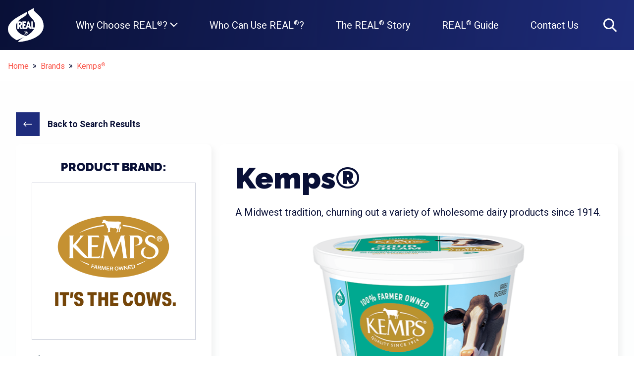

--- FILE ---
content_type: text/html; charset=utf-8
request_url: https://www.realseal.com/brands/kemps/
body_size: 13311
content:


<!DOCTYPE html>
<html lang="en-US">
<head>
    <meta charset="UTF-8" />
    <meta http-equiv="X-UA-Compatible" content="IE=edge" />
    <meta name="viewport" content="width=device-width, initial-scale=1" />

        <title>Kemps&#174; - Buyer&#39;s Guide | Real Seal</title>
    <meta name="twitter:title" content="Kemps&#174; - Buyer&#39;s Guide | Real Seal" />
    <meta property="og:title" content="Kemps&#174; - Buyer&#39;s Guide | Real Seal" />
        <meta name="description" content="

A Midwest tradition, churning out a variety of wholesome dairy products since 1914.

" />
        <meta name="twitter:description" content="

A Midwest tradition, churning out a variety of wholesome dairy products since 1914.

" />
        <meta property="og:description" content="

A Midwest tradition, churning out a variety of wholesome dairy products since 1914.

" />
        <meta name="twitter:card" content="summary_large_image" />
        <meta name="twitter:image" content="https://www.realseal.com/media/lmpgdyy4/guidekemps_cows-in-brown_lockup_new_gold.png?v=19181123" />
        <meta property="og:image" content="https://www.realseal.com/media/lmpgdyy4/guidekemps_cows-in-brown_lockup_new_gold.png?v=19181123" />



    <link rel="icon" href="/assets/images/favicon.ico?v=28165552" />
    <link rel="canonical" href="https://www.realseal.com/brands/kemps/" />
    <link rel="stylesheet" href="https://fonts.googleapis.com/css?family=Raleway:900|Roboto:400,700&display=swap" />
    <link rel="stylesheet" href="/assets/dist/css/styles.css?v=28165552" />

    <!-- Google Tag Manager -->
    <script>(function (w, d, s, l, i) { w[l] = w[l] || []; w[l].push({ 'gtm.start': new Date().getTime(), event: 'gtm.js' }); var f = d.getElementsByTagName(s)[0], j = d.createElement(s), dl = l != 'dataLayer' ? '&l=' + l : ''; j.async = true; j.src = 'https://www.googletagmanager.com/gtm.js?id=' + i + dl; f.parentNode.insertBefore(j, f); })(window, document, 'script', 'dataLayer', 'GTM-TMLW8DF');</script>
    <!-- End Google Tag Manager -->
    <script src='https://www.google.com/recaptcha/api.js'></script>
</head>
<body>
    <!-- Google Tag Manager (noscript) -->
    <noscript><iframe src="https://www.googletagmanager.com/ns.html?id=GTM-TMLW8DF" height="0" width="0" style="display:none;visibility:hidden"></iframe></noscript>
    <!-- End Google Tag Manager (noscript) -->

    <svg xmlns="http://www.w3.org/2000/svg" style="display: none;">
    <defs>
        <symbol id="icon-arrow-left" viewBox="0 0 36 21">
            <title>arrow-left</title>
            <path d="M35.13,11.31a1.49,1.49,0,0,1-1.09.46H5.51l6.2,6.29a1.25,1.25,0,0,1,0,2.05,1.25,1.25,0,0,1-2-.05L1,11.31a.87.87,0,0,1-.37-.45,1.76,1.76,0,0,1-.09-.55,1.81,1.81,0,0,1,.09-.55A.87.87,0,0,1,1,9.31L9.71.56a1.25,1.25,0,0,1,2-.05,1.25,1.25,0,0,1,0,2.05L5.51,8.85H34a1.42,1.42,0,0,1,1.05.41,1.46,1.46,0,0,1,.41,1.05A1.31,1.31,0,0,1,35.13,11.31Z"></path>
        </symbol>
        <symbol id="icon-arrow-right" viewBox="0 0 36 21">
            <title>arrow-right</title>
            <path d="M.865 9.309a1.492 1.492 0 0 1 1.093-.456h28.529l-6.198-6.29c-.73-.668-.744-1.351-.046-2.05.7-.699 1.383-.684 2.051.046l8.75 8.75a.878.878 0 0 1 .365.455c.06.183.091.365.091.547 0 .182-.03.365-.091.547a.878.878 0 0 1-.365.456l-8.75 8.75c-.668.729-1.352.744-2.05.045-.7-.698-.684-1.382.045-2.05l6.198-6.29H1.958c-.425 0-.774-.136-1.048-.41-.273-.273-.41-.623-.41-1.048 0-.425.122-.76.365-1.002z"></path>
        </symbol>
        <symbol id="icon-caret-down" viewBox="0 0 35 21">
            <title>caret-down</title>
            <path d="M35 0L17.5 21 0 0z"></path>
        </symbol>
        <symbol id="icon-check" viewBox="0 0 37 27">
            <title>check</title>
            <path d="M33.714 1L36 3.134 14.622 26.278 1 12.583l2.206-2.217 11.333 11.393z"></path>
        </symbol>
        <symbol id="icon-chevron-down" viewBox="0 0 36 22">
            <title>chevron-down</title>
            <path d="M18.019 14.952L32.162.808l3.357 3.356-17.5 17.5-17.5-17.5L3.875.808z"></path>
        </symbol>
        <symbol id="icon-chevron-left" viewBox="0 0 22 36">
            <title>chevron-left</title>
            <path d="M7.65,18,21.79,32.15l-3.35,3.36L.94,18,18.44.51l3.35,3.36Z"></path>
        </symbol>
        <symbol id="icon-chevron-right" viewBox="0 0 22 36">
            <title>chevron-right</title>
            <path d="M15.08 18.01L.936 3.866 4.293.51l17.5 17.5-17.5 17.5-3.357-3.356z"></path>
        </symbol>
        <symbol id="icon-close" viewBox="0 0 29 28">
            <title>close</title>
            <path d="M14.491 11.341l11.4-11.4 2.4 2.4-11.4 11.4 11.4 11.4-2.4 2.4-11.4-11.4-11.4 11.4-2.4-2.4 11.4-11.4-11.4-11.4 2.4-2.4z"></path>
        </symbol>
        <symbol id="icon-external" viewBox="0 0 24 24">
            <title>external</title>
            <path d="M17 13v6c0 0.276-0.111 0.525-0.293 0.707s-0.431 0.293-0.707 0.293h-11c-0.276 0-0.525-0.111-0.707-0.293s-0.293-0.431-0.293-0.707v-11c0-0.276 0.111-0.525 0.293-0.707s0.431-0.293 0.707-0.293h6c0.552 0 1-0.448 1-1s-0.448-1-1-1h-6c-0.828 0-1.58 0.337-2.121 0.879s-0.879 1.293-0.879 2.121v11c0 0.828 0.337 1.58 0.879 2.121s1.293 0.879 2.121 0.879h11c0.828 0 1.58-0.337 2.121-0.879s0.879-1.293 0.879-2.121v-6c0-0.552-0.448-1-1-1s-1 0.448-1 1zM10.707 14.707l9.293-9.293v3.586c0 0.552 0.448 1 1 1s1-0.448 1-1v-6c0-0.136-0.027-0.265-0.076-0.383s-0.121-0.228-0.216-0.323c-0.001-0.001-0.001-0.001-0.002-0.002-0.092-0.092-0.202-0.166-0.323-0.216-0.118-0.049-0.247-0.076-0.383-0.076h-6c-0.552 0-1 0.448-1 1s0.448 1 1 1h3.586l-9.293 9.293c-0.391 0.391-0.391 1.024 0 1.414s1.024 0.391 1.414 0z"></path>
        </symbol>
        <symbol id="icon-facebook" viewBox="0 0 48 48">
            <title>facebook</title>
            <path d="M25.638 48H2.65A2.65 2.65 0 0 1 0 45.35V2.65A2.649 2.649 0 0 1 2.65 0H45.35A2.649 2.649 0 0 1 48 2.65v42.7A2.65 2.65 0 0 1 45.351 48H33.119V29.412h6.24l.934-7.244h-7.174v-4.625c0-2.098.583-3.527 3.59-3.527l3.836-.002V7.535c-.663-.088-2.94-.285-5.59-.285-5.53 0-9.317 3.376-9.317 9.575v5.343h-6.255v7.244h6.255V48z"></path>
        </symbol>
        <symbol id="icon-home" viewBox="0 0 35 33">
            <title>home</title>
            <path d="M17.5 0l-.917.877L0 17.46l1.834 1.834 1.634-1.635v14.75h11.48V19.653h5.103v12.756h11.48v-14.75l1.635 1.635L35 17.46 18.417.877 17.5 0zm0 3.628l11.48 11.48v14.75h-6.377V17.1H12.397v12.757H6.02v-14.75L17.5 3.628z"></path>
        </symbol>
        <symbol id="icon-images" viewBox="0 0 54 48">
            <title>images</title>
            <path d="M51 6h-3v-3c0-1.65-1.35-3-3-3h-42c-1.65 0-3 1.35-3 3v36c0 1.65 1.35 3 3 3h3v3c0 1.65 1.35 3 3 3h42c1.65 0 3-1.35 3-3v-36c0-1.65-1.35-3-3-3zM6 9v30h-2.995c-0.002-0.002-0.004-0.004-0.005-0.005v-35.989c0.002-0.002 0.004-0.004 0.005-0.005h41.989c0.002 0.002 0.004 0.004 0.005 0.005v2.995h-36c-1.65 0-3 1.35-3 3v0zM51 44.995c-0.002 0.002-0.004 0.004-0.005 0.005h-41.989c-0.002-0.002-0.004-0.004-0.005-0.005v-35.989c0.002-0.002 0.004-0.004 0.005-0.005h41.989c0.002 0.002 0.004 0.004 0.005 0.005v35.989z"></path>
            <path d="M45 16.5c0 2.485-2.015 4.5-4.5 4.5s-4.5-2.015-4.5-4.5 2.015-4.5 4.5-4.5 4.5 2.015 4.5 4.5z"></path>
            <path d="M48 42h-36v-6l10.5-18 12 15h3l10.5-9z"></path>
        </symbol>
        <symbol id="icon-instagram" viewBox="0 0 48 48">
            <title>instagram</title>
            <path d="M42 43.5H6A1.5 1.5 0 0 1 4.5 42V19.5h6c-.781 1.125-1.046 3.224-1.046 4.556 0 8.032 6.551 14.568 14.601 14.568 8.053 0 14.603-6.536 14.603-14.569 0-1.331-.189-3.398-1.158-4.555h6V42a1.5 1.5 0 0 1-1.5 1.5M24.055 14.847c5.099 0 9.231 4.123 9.231 9.209 0 5.086-4.132 9.21-9.23 9.21-5.097 0-9.23-4.124-9.23-9.21 0-5.085 4.133-9.209 9.23-9.209M36 6h4.5A1.5 1.5 0 0 1 42 7.5V12a1.5 1.5 0 0 1-1.5 1.5H36a1.5 1.5 0 0 1-1.5-1.5V7.5A1.5 1.5 0 0 1 36 6m6.294-6H5.706C2.555 0 0 2.549 0 5.693v36.615C0 45.45 2.555 48 5.706 48h36.588C45.445 48 48 45.451 48 42.308V5.693C48 2.549 45.445 0 42.294 0"></path>
        </symbol>
        <symbol id="icon-linkedin" viewBox="0 0 44 40">
            <title>linkedin</title>
            <path d="M44 40h-9.725V25.938c0-3.68-1.52-6.193-4.866-6.193-2.558 0-3.981 1.696-4.643 3.33-.249.586-.21 1.403-.21 2.22V40h-9.634s.124-24.909 0-27.173h9.634v4.265c.57-1.865 3.648-4.526 8.56-4.526C39.211 12.566 44 16.474 44 24.89V40zM5.18 9.428h-.063C2.013 9.428 0 7.351 0 4.718 0 2.034 2.072 0 5.239 0c3.164 0 5.11 2.029 5.171 4.71 0 2.633-2.007 4.718-5.23 4.718zm-4.07 3.399h8.576V40H1.11V12.827z"></path>
        </symbol>
        <symbol id="icon-logo" viewBox="0 0 145 138.87">
            <title>logo</title>
            <path d="M44.58 60.67h2.02c2.5 0 5.02 1.27 5.02 3.82s-2.52 3.82-5.02 3.82h-2.02v-7.64Zm74.94-36.51C105.37 11.5 103.59 10.36 105.72 0L80.77 14.07c1.59 12.48 8.35 19.28 18.05 30 11.73 12.95 13.35 25.04 9.99 35.46h-7.65v-24.8h-6.13v30.75h11.26c-7.22 13.71-22.34 23.83-31.09 28.14-32.45-3.63-53.89-30.75-36.74-55.75v27.62h6.13V73.51h.08l6.46 11.98h7.02l-7.34-12.4c4.32-.64 7.12-5.01 7.12-8.45 0-5.31-4.53-9.9-9.78-9.9h-7.32c4.11-4.99 9.83-9.85 17.39-14.38 9.75-5.83 22.83-13.27 18.85-24.42-16.36 8.87-24.44 13.23-45.46 25.92-55.74 37.41-27.02 74.07 4.58 89.55l28.4-11.68c-6.37 3.98-16.03 8.86-20.7 14.6-.95 1.16-3.43 4.98.8 4.51 78.56-8.73 100.14-40.64 100.33-63.97.2-24.87-11.12-37.86-25.48-50.7ZM83.15 63.73h.08l1.86 9.94H81.3l1.86-9.94Zm-8.82-3.06v-5.95H58.74v30.75h19.61l1.45-5.86h6.86l1.53 5.86h6.21l-8.47-30.75h-5.65l-6.57 24.8h-8.84V72.3h6.27v-5.95h-6.27v-5.69h9.45Zm-1.79 48.03c-3.81 0-6.9-3.1-6.9-6.9s3.1-6.9 6.9-6.9 6.9 3.1 6.9 6.9-3.1 6.9-6.9 6.9m0-14.87c-4.39 0-7.96 3.57-7.96 7.96s3.57 7.96 7.96 7.96 7.96-3.57 7.96-7.96-3.57-7.96-7.96-7.96m-.97 7.68v-3h1.28c1.56 0 1.93.94 1.93 1.49s-.28 1.51-1.93 1.51h-1.28Zm4.17.69c.77-.68 1.04-1.7 1.04-2.35 0-1.13-.66-1.93-1.27-2.38-.61-.45-1.39-.66-2.63-.66h-3.31v9.82h2v-3.76h.03l2.86 3.76h2.42l-2.93-3.62c.54-.12 1.15-.25 1.8-.81Z" style="fill-rule:evenodd" />
        </symbol>
        <symbol id="icon-marker" viewBox="0 0 16 28">
            <title>marker</title>
            <path d="M12 10c0-2.203-1.797-4-4-4s-4 1.797-4 4 1.797 4 4 4 4-1.797 4-4zM16 10c0 0.953-0.109 1.937-0.516 2.797l-5.688 12.094c-0.328 0.688-1.047 1.109-1.797 1.109s-1.469-0.422-1.781-1.109l-5.703-12.094c-0.406-0.859-0.516-1.844-0.516-2.797 0-4.422 3.578-8 8-8s8 3.578 8 8z"></path>
        </symbol>
        <symbol id="icon-menu" viewBox="0 0 36 29">
            <title>menu</title>
            <path d="M.075.9h35v3.5h-35V.9zm0 12.25h35v3.5h-35v-3.5zm0 12.25h35v3.5h-35v-3.5z"></path>
        </symbol>
        <symbol id="icon-minus" viewBox="0 0 36 35">
            <title>minus</title>
            <path fill-rule="evenodd" d="M7.188 20.188h22.374v-5.376H7.188v5.376zM18.375 0C8.71 0 .875 7.837.875 17.501.875 27.165 8.71 35 18.375 35s17.5-7.834 17.5-17.499S28.04 0 18.375 0z"></path>
        </symbol>
        <symbol id="icon-page" viewBox="0 0 28 35">
            <title>page</title>
            <path d="M0 0v35h27.222V8.876l-.383-.42L18.673.379 18.247 0H0zm2.722 2.692h13.611v8.077H24.5v21.539H2.722V2.692zm16.334 1.935l3.487 3.45h-3.487v-3.45zm-12.25 8.835v2.692h13.61v-2.692H6.807zm0 5.384v2.692h13.61v-2.692H6.807zm0 5.385v2.692h13.61v-2.692H6.807z"></path>
        </symbol>
        <symbol id="icon-pinterest" viewBox="0 0 48 48">
            <title>pinterest</title>
            <path d="M24.001 0C10.748 0 0 10.745 0 24.001c0 9.825 5.91 18.27 14.369 21.981-.068-1.674-.012-3.689.415-5.512.462-1.948 3.087-13.076 3.087-13.076s-.765-1.533-.765-3.799c0-3.556 2.064-6.212 4.629-6.212 2.182 0 3.237 1.64 3.237 3.604 0 2.193-1.4 5.476-2.12 8.515-.6 2.549 1.276 4.623 3.788 4.623 4.547 0 7.61-5.84 7.61-12.76 0-5.258-3.543-9.195-9.986-9.195-7.279 0-11.815 5.427-11.815 11.49 0 2.094.616 3.567 1.581 4.708.446.527.505.736.344 1.34-.113.438-.378 1.505-.488 1.925-.16.607-.652.827-1.2.601-3.355-1.369-4.916-5.04-4.916-9.17 0-6.816 5.75-14.995 17.152-14.995 9.164 0 15.195 6.636 15.195 13.75 0 9.416-5.233 16.45-12.952 16.45-2.588 0-5.026-1.4-5.862-2.99 0 0-1.394 5.53-1.688 6.596-.508 1.85-1.504 3.7-2.415 5.14 2.159.638 4.44.985 6.801.985C37.255 48 48 37.255 48 24.001 48 10.745 37.255 0 24.001 0"></path>
        </symbol>
        <symbol id="icon-plus" viewBox="0 0 36 36">
            <title>plus</title>
            <path d="M20.044 16.156H35.6v3.888H20.044V35.6h-3.888V20.044H.6v-3.888h15.556V.6h3.888v15.556z"></path>
        </symbol>
        <symbol id="icon-scroll" viewBox="0 0 50 50">
            <title>scroll</title>
            <path d="M25.07,49.86a25,25,0,1,1,25-25A25,25,0,0,1,25.07,49.86Zm0-46.4a21.4,21.4,0,1,0,21.4,21.4A21.42,21.42,0,0,0,25.07,3.46Zm7.77,20.87-6.41,6a2,2,0,0,1-2.72,0l-6.41-6a1.69,1.69,0,0,1-.13-2.39l.13-.13a2,2,0,0,1,2.72,0l5.05,4.7,5.05-4.7a2,2,0,0,1,2.72,0,1.69,1.69,0,0,1,0,2.52"></path>
        </symbol>
        <symbol id="icon-search" viewBox="0 0 51 50">
            <title>search</title>
            <path d="M35.905 31.873l14.22 14.22L46.217 50l-14.22-14.22A19.807 19.807 0 0 1 20.02 39.79C9.032 39.789.125 30.882.125 19.894.125 8.907 9.032 0 20.019 0c10.988 0 19.895 8.907 19.895 19.894 0 4.498-1.492 8.647-4.009 11.979zm-15.886 2.39c7.936 0 14.369-6.433 14.369-14.369 0-7.935-6.433-14.368-14.369-14.368-7.935 0-14.368 6.433-14.368 14.368 0 7.936 6.433 14.369 14.368 14.369z"></path>
        </symbol>
        <symbol id="icon-twitter" viewBox="0 0 48 48">
            <title>twitter</title>
            <path d="M48 4.735a19.235 19.235 0 0 1-5.655 1.59A10.076 10.076 0 0 0 46.675.74a19.395 19.395 0 0 1-6.257 2.447C38.627 1.225 36.066 0 33.231 0c-5.435 0-9.844 4.521-9.844 10.098 0 .791.085 1.56.254 2.3C15.456 11.974 8.2 7.96 3.34 1.842A10.281 10.281 0 0 0 2.01 6.925c0 3.502 1.738 6.593 4.38 8.405a9.668 9.668 0 0 1-4.462-1.26v.124c0 4.894 3.395 8.977 7.903 9.901a9.39 9.39 0 0 1-2.595.356c-.634 0-1.254-.061-1.854-.18 1.254 4.01 4.888 6.932 9.199 7.01-3.37 2.71-7.618 4.325-12.23 4.325-.795 0-1.58-.047-2.35-.139C4.359 38.327 9.537 40 15.096 40c18.115 0 28.019-15.385 28.019-28.73 0-.439-.009-.878-.026-1.308A20.211 20.211 0 0 0 48 4.735"></path>
        </symbol>
        <symbol id="icon-youtube" viewBox="0 0 48 34">
            <title>youtube</title>
            <path d="M19.044 23.27l-.001-13.582 12.968 6.814-12.967 6.768zM47.52 7.334s-.47-3.33-1.908-4.798C43.787.61 41.74.601 40.803.49 34.086 0 24.01 0 24.01 0h-.02S13.914 0 7.197.49C6.258.6 4.214.61 2.387 2.535.948 4.003.48 7.334.48 7.334S0 11.247 0 15.158v3.668c0 3.912.48 7.823.48 7.823s.468 3.331 1.907 4.798c1.827 1.926 4.225 1.866 5.293 2.067C11.52 33.885 24 34 24 34s10.086-.015 16.803-.505c.938-.113 2.984-.122 4.809-2.048 1.439-1.467 1.908-4.798 1.908-4.798s.48-3.91.48-7.823v-3.668c0-3.911-.48-7.824-.48-7.824z"></path>
        </symbol>
    </defs>
</svg>


    <a class="c-skip-link" href="#content">Skip to content</a>

    <header class="site-header-wrapper">
        <div class="o-container o-container--large site-header">
            <a class="c-logo" href="/">
                <svg width="72" height="69">
                    <use xlink:href="#icon-logo"></use>
                </svg>
            </a>

            
            <button class="c-mobile-nav-toggle" type="button">
                <svg width="32" height="24">
                    <use xlink:href="#icon-menu"></use>
                </svg>
            </button>
            <div class="c-mobile-nav-wrapper" inert>
                <nav class="c-mobile-nav">
                    <ul class="u-list-reset">
                            <li>
                                    <button class="c-mobile-nav__item c-mobile-nav__item--toggle " type="button">
                                        Why Choose REAL<sup>&reg;</sup>?
                                    </button>
                                    <ul class="u-list-reset c-mobile-subnav" inert>
                                            <li>
                                                <a class="c-mobile-nav__item" href="/why-choose-real/">
                                                    Why Choose REAL<sup>&reg;</sup>?
                                                </a>
                                            </li>
                                            <li>
                                                <a class="c-mobile-nav__item" href="/why-choose-real/real-dairy-vs-imitators/">
                                                    REAL<sup>&reg;</sup> Dairy vs. Imitators
                                                </a>
                                            </li>
                                            <li>
                                                <a class="c-mobile-nav__item" href="/why-choose-real/real-dairy-nutrition/">
                                                    REAL<sup>&reg;</sup> Dairy Nutrition
                                                </a>
                                            </li>
                                    </ul>
                            </li>
                            <li>
                                    <a class="c-mobile-nav__item " href="/who-can-use-real-seal/">
                                        Who Can Use REAL<sup>&reg;</sup>?
                                    </a>
                            </li>
                            <li>
                                    <a class="c-mobile-nav__item " href="/the-real-story/">
                                        The REAL<sup>&reg;</sup> Story
                                    </a>
                            </li>
                            <li>
                                    <a class="c-mobile-nav__item " href="/real-guide/">
                                        REAL<sup>&reg;</sup> Guide
                                    </a>
                            </li>
                            <li>
                                    <a class="c-mobile-nav__item " href="/contact-us/">
                                        Contact Us
                                    </a>
                            </li>
                    </ul>
                </nav>
                <form class="c-search-form" action="/search/" method="get" role="search">
    <label class="u-visually-hidden" for="search-field">Enter a search term</label>
    <input id="search-field" class="c-search-form__input" type="text" name="q" placeholder="What are you looking for today?">
    <button class="c-search-form__submit">
        <svg class="c-icon">
            <use xlink:href="#icon-search"></use>
        </svg>
        <span class="u-visually-hidden">Search</span>
    </button>
</form>

            </div>

            
            <div class="c-nav-wrapper">
                <nav style="display: inherit; /* fixes minor alignment issue */">
                    <ul class="u-list-reset c-nav">
                            <li class="c-nav__item">
                                    <button class="c-nav__link " type="button">
                                        Why Choose REAL<sup>&reg;</sup>?
                                        <svg class="c-icon">
                                            <use xlink:href="#icon-chevron-down"></use>
                                        </svg>
                                    </button>
                                    <ul class="u-list-reset c-subnav">
                                            <li class="c-subnav__item">
                                                <a class="c-subnav__link" href="/why-choose-real/">
                                                    Why Choose REAL<sup>&reg;</sup>?
                                                </a>
                                            </li>
                                            <li class="c-subnav__item">
                                                <a class="c-subnav__link" href="/why-choose-real/real-dairy-vs-imitators/">
                                                    REAL<sup>&reg;</sup> Dairy vs. Imitators
                                                </a>
                                            </li>
                                            <li class="c-subnav__item">
                                                <a class="c-subnav__link" href="/why-choose-real/real-dairy-nutrition/">
                                                    REAL<sup>&reg;</sup> Dairy Nutrition
                                                </a>
                                            </li>
                                    </ul>
                            </li>
                            <li class="c-nav__item">
                                    <a class="c-nav__link " href="/who-can-use-real-seal/">
                                        Who Can Use REAL<sup>&reg;</sup>?
                                        <span style="display: none;">/brands/kemps/</span>
                                    </a>
                            </li>
                            <li class="c-nav__item">
                                    <a class="c-nav__link " href="/the-real-story/">
                                        The REAL<sup>&reg;</sup> Story
                                        <span style="display: none;">/brands/kemps/</span>
                                    </a>
                            </li>
                            <li class="c-nav__item">
                                    <a class="c-nav__link " href="/real-guide/">
                                        REAL<sup>&reg;</sup> Guide
                                        <span style="display: none;">/brands/kemps/</span>
                                    </a>
                            </li>
                            <li class="c-nav__item">
                                    <a class="c-nav__link " href="/contact-us/">
                                        Contact Us
                                        <span style="display: none;">/brands/kemps/</span>
                                    </a>
                            </li>
                    </ul>
                </nav>
                <button class="c-search-toggle" type="button">
                    <svg width="28" height="28" class="open">
                        <use xlink:href="#icon-search"></use>
                    </svg>
                    <svg width="29" height="28" class="close">
                        <use xlink:href="#icon-close"></use>
                    </svg>
                </button>
            </div>

        </div>
        <div class="c-search-wrapper" inert>
            <form class="c-search-form" action="/search/" method="get" role="search">
    <label class="u-visually-hidden" for="search-field">Enter a search term</label>
    <input id="search-field" class="c-search-form__input" type="text" name="q" placeholder="What are you looking for today?">
    <button class="c-search-form__submit">
        <svg class="c-icon">
            <use xlink:href="#icon-search"></use>
        </svg>
        <span class="u-visually-hidden">Search</span>
    </button>
</form>

        </div>
    </header>
    <main class="site-content-wrapper" id="content">
        




        <nav class="c-breadcrumbs-wrapper" aria-labelledby="breadcrumbs-title">
            <div class="o-container o-container--large">
                <span id="breadcrumbs-title" class="u-visually-hidden">Breadcrumbs</span>
                <ul class="u-list-reset c-breadcrumbs">
                        <li>
                            <a href="/">Home</a>
                        </li>
                        <li>
                            <a href="/brands/">Brands</a>
                        </li>
                    <li>
                        <a href="/brands/kemps/" aria-current="page">Kemps<sup>&reg;</sup></a>
                    </li>
                </ul>
            </div>
        </nav>



<article class="o-page">
    <section class="o-page__section" style="background-image: linear-gradient(white, #ebf5f9);">
        <div class="o-container o-container--large">
            <div class="o-grid">
                <div class="o-row">
                    <div class="o-col">
                        <a class="c-back-link" href="/real-guide/#search">
                            <span class="c-back-link__icon">
                                <svg class="c-icon">
                                    <use xlink:href="#icon-arrow-left"></use>
                                </svg>
                            </span>
                            Back to Search Results
                        </a>
                    </div>
                </div>
                <div class="o-row o-row--lg-reverse">
                    <div class="o-col o-col--lg-8">
                        <div class="temp">
                            <h1>Kemps&#174;</h1>
                                <p><div class="field field-name-field-brand-user-description field-type-text-with-summary field-label-hidden">
<div class="field-items">
<div class="field-item even"><span>A Midwest tradition, churning out a variety of wholesome dairy products since 1914.</span></div>
</div>
</div></p>

                                    <div class="c-gallery">
                                        <ol class="u-list-reset js-gallery">
                                                <li>
                                                    <img src="/media/i3vngqxl/kemps-sour-cream-16-oz.png" alt="" />
                                                </li>
                                                <li>
                                                    <img src="/media/zecjsclt/kemps-select-whole-milk-gallon.png" alt="" />
                                                </li>
                                                <li>
                                                    <img src="/media/tjpenqla/rs3286_of-vanilla-101519-2.png" alt="" />
                                                </li>
                                                <li>
                                                    <img src="/media/mvybehkb/kemps-sour-cream-16-oz.png" alt="" />
                                                </li>
                                                <li>
                                                    <img src="/media/34nnrpbq/kemps-select-lowfat-chocolate-milk-original-flavor-half-gallon.png" alt="" />
                                                </li>
                                        </ol>
                                    </div>


                                    <h2 class="h5 brand-section-title">REAL<sup>&reg;</sup> Dairy Products</h2>
                                        <div class="brand-category-title">Cream/Cream Products</div>
                                        <ol class="u-list-reset">
                                                <li>Kemps Select Heavy Whipping Cream</li>
                                                <li>Kemp&#39;s Select Whipped Light Cream</li>
                                                <li>Kemps Simply Crafted Heavy Whipping Cream</li>
                                        </ol>
                                        <div class="brand-category-title">Eggnog</div>
                                        <ol class="u-list-reset">
                                                <li>Kemps Cinnamon Egg Nog</li>
                                                <li>Kemps Golden Egg Nog</li>
                                                <li>Kemps Peppermint Mocha Holiday Nog</li>
                                                <li>Kemps Pumpkin Spice Holiday Nog</li>
                                                <li>Kemps Santa’s Reserve Holiday Nog</li>
                                                <li>Kemps Vanilla Egg Nog</li>
                                        </ol>
                                        <div class="brand-category-title">Half-and-half</div>
                                        <ol class="u-list-reset">
                                                <li>Kemps - Grade A - Homogenized - Ultra-Pasteurized - Half &amp; Half</li>
                                                <li>Kemps Half &amp; Half (Fresh)</li>
                                        </ol>
                                        <div class="brand-category-title">Ice Cream/Frozen Dairy Desserts</div>
                                        <ol class="u-list-reset">
                                                <li>Kemps Frozen Yogurt - Chocolate Chip</li>
                                                <li>Kemps Frozen Yogurt - Chocolate Chip Cookie Dough</li>
                                                <li>Kemps Frozen Yogurt - Chocolate Peanut Butter Cup</li>
                                                <li>Kemps Frozen Yogurt - Fat Free, Black Raspberry Swirl</li>
                                                <li>Kemps Frozen Yogurt - Fat Free, Blueberries &amp; Cream</li>
                                                <li>Kemps Frozen Yogurt - Fat Free, Cookies &#39;N Cream</li>
                                                <li>Kemps Frozen Yogurt - Fat Free, Strawberry</li>
                                                <li>Kemps Frozen Yogurt - Fat Free, Strawberry Banana</li>
                                                <li>Kemps Frozen Yogurt - Fat Free, Vanilla</li>
                                                <li>Kemps Frozen Yogurt - Fat Free, Wildberry Swirl</li>
                                                <li>Kemps Frozen Yogurt - Lowfat Peach</li>
                                                <li>Kemps Frozen Yogurt - Lowfat Vanilla</li>
                                                <li>Kemps Frozen Yogurt - Lowfat, Chocolate Vanilla</li>
                                                <li>Kemps Frozen Yogurt - Lowfat, Mint Chocolate Chip</li>
                                                <li>Kemps Frozen Yogurt - Lowfat, Neapolitan</li>
                                                <li>Kemps Frozen Yogurt - Lowfat, Vanilla Bean</li>
                                                <li>Kemps Frozen Yogurt - Moose Tracks</li>
                                                <li>Kemps Frozen Yogurt - Nonfat Cookies N&#39; Cream</li>
                                                <li>Kemps Frozen Yogurt - Nonfat Peach</li>
                                                <li>Kemps Frozen Yogurt - Nonfat Vanilla</li>
                                                <li>Kemps Frozen Yogurt - Rocky Road</li>
                                                <li>Kemps Frozen Yogurt - Triple Chocolate</li>
                                                <li>Kemps Ice Cream - Bear Creek Caramel</li>
                                                <li>Kemps Ice Cream - Black Jack Cherry</li>
                                                <li>Kemps Ice Cream - Black Raspberry Swirl</li>
                                                <li>Kemps Ice Cream - Caramel Cow Tracks</li>
                                                <li>Kemps Ice Cream - Caramel Fudge Cow Tracks</li>
                                                <li>Kemps Ice Cream - Caribou Coffee Java Chunk</li>
                                                <li>Kemps Ice Cream - Chocolate Chip Cookie Dough</li>
                                                <li>Kemps Ice Cream - Chocolate Peanut Butter Cup</li>
                                                <li>Kemps Ice Cream - Cinnamon</li>
                                                <li>Kemps Ice Cream - Door County Cherry</li>
                                                <li>Kemps Ice Cream - Green Bay Packers Touchdown Sundae</li>
                                                <li>Kemps Ice Cream - Mint Cow Tracks</li>
                                                <li>Kemps Ice Cream - Pearsons Nut Goodie</li>
                                                <li>Kemps Ice Cream - Pillsbury Chocolate Chip Cookie Dough</li>
                                                <li>Kemps Ice Cream - Pillsbury Turtle Fudge Brownie</li>
                                                <li>Kemps Ice Cream - Raspberry Cow Tracks</li>
                                                <li>Kemps Ice Cream - Sweet Martha&#39;s Chocolate Chip Cookie Dough</li>
                                                <li>Kemps Light Churned Ice Cream - Bear Creek Caramel</li>
                                                <li>Kemps Light Churned Ice Cream - Mint Chocolate Chip</li>
                                                <li>Kemps Light Churned Ice Cream - Moose Tracks</li>
                                                <li>Kemps Light Churned Ice Cream - Natural Vanilla</li>
                                                <li>Kemps Light Churned Ice Cream - Rocky Road</li>
                                                <li>Kemps Light Churned Ice Cream - Vanilla</li>
                                                <li>Kemps Light Churned Ice Cream - White Chocolate Raspberry</li>
                                                <li>Kemps Light Ice Cream - Caribou Coffee Java Chunk</li>
                                                <li>Kemps Light Ice Cream - Cookies &#39;N Cream</li>
                                                <li>Kemps Light Ice Cream - French Silk Chocolate</li>
                                                <li>Kemps Light Ice Cream - Mint Chocolate Chip</li>
                                                <li>Kemps Light Ice Cream - Vanilla</li>
                                                <li>Kemps Old Fashioned All Natural Ice Cream - Vanilla</li>
                                                <li>Kemps Old Fashioned Ice Cream - Blueberries &#39;N Sweet Cream</li>
                                                <li>Kemps Old Fashioned Ice Cream - Butter Pecan</li>
                                                <li>Kemps Old Fashioned Ice Cream - Chocolate</li>
                                                <li>Kemps Old Fashioned Ice Cream - Chocolate Chip</li>
                                                <li>Kemps Old Fashioned Ice Cream - Cookies &#39;N Cream</li>
                                                <li>Kemps Old Fashioned Ice Cream - Creole Cream Cheese</li>
                                                <li>Kemps Old Fashioned Ice Cream - French Vanilla</li>
                                                <li>Kemps Old Fashioned Ice Cream - Homemade Vanilla</li>
                                                <li>Kemps Old Fashioned Ice Cream - Maple Nut</li>
                                                <li>Kemps Old Fashioned Ice Cream - Neapolitan</li>
                                                <li>Kemps Old Fashioned Ice Cream - New York Vanilla</li>
                                                <li>Kemps Old Fashioned Ice Cream - Peppermint Bon Bon</li>
                                                <li>Kemps Old Fashioned Ice Cream - Strawberries &#39;N Cream</li>
                                                <li>Kemps Old Fashioned Ice Cream - Vanilla</li>
                                                <li>Kemps Reduced Fat Ice Cream - Chocolate</li>
                                                <li>Kemps Reduced Fat Ice Cream - Chocolate Chip</li>
                                                <li>Kemps Reduced Fat Ice Cream - Chocolate Marshmallow</li>
                                                <li>Kemps Reduced Fat Ice Cream - Chocolate Swirl</li>
                                                <li>Kemps Reduced Fat Ice Cream - Cookies n&#39; Cream</li>
                                                <li>Kemps Reduced Fat Ice Cream - Mint Chocolate Chip</li>
                                                <li>Kemps Reduced Fat Ice Cream - Neapolitan</li>
                                                <li>Kemps Reduced Fat Ice Cream - New York Vanilla</li>
                                                <li>Kemps Reduced Fat Ice Cream - Strawberry Swirl</li>
                                                <li>Kemps Reduced Fat Ice Cream - Tin Roof Sundae</li>
                                                <li>Kemps Reduced Fat Ice Cream - Vanilla</li>
                                                <li>Kemps Reduced Fat Ice Cream - Vanilla Chocolate</li>
                                                <li>Kemps Simply Crafted Premium Ice Cream-Brownie Cookie Dough Delight</li>
                                                <li>Kemps Simply Crafted Premium Ice Cream-Caramel Shortbread Cookie</li>
                                                <li>Kemps Simply Crafted Premium Ice Cream-Chocolate Chip</li>
                                                <li>Kemps Simply Crafted Premium Ice Cream-Chocolate Chip Cookie Dough</li>
                                                <li>Kemps Simply Crafted Premium Ice Cream-Chocolate Peanut Butter Bliss</li>
                                                <li>Kemps Simply Crafted Premium Ice Cream-Cookies &amp; Cream Dream</li>
                                                <li>Kemps Simply Crafted Premium Ice Cream-Decadent Chocolate</li>
                                                <li>Kemps Simply Crafted Premium Ice Cream-Fudge &amp; Peanut Butter Cups</li>
                                                <li>Kemps Simply Crafted Premium Ice Cream-Golden Maple Nut</li>
                                                <li>Kemps Simply Crafted Premium Ice Cream-Heavenly Vanilla</li>
                                                <li>Kemps Simply Crafted Premium Ice Cream-Mint Chocolate Chip</li>
                                                <li>Kemps Simply Crafted Premium Ice Cream-Mocha Mudslide</li>
                                                <li>Kemps Simply Crafted Premium Ice Cream-Roasted Butter Pecan</li>
                                                <li>Kemps Simply Crafted Premium Ice Cream-Salted Caramel Brownie</li>
                                                <li>Kemps Simply Crafted Premium Ice Cream-Salty Caramel Swirl</li>
                                                <li>Kemps Simply Crafted Premium Ice Cream-Scotcharoo</li>
                                                <li>Kemps Simply Crafted Premium Ice Cream-Strawberry Rhubarb Cobbler</li>
                                                <li>Kemps Simply Crafted Premium Ice Cream-Summer Strawberry</li>
                                                <li>Kemps Simply Crafted Premium Ice Cream-Vanilla Bean</li>
                                                <li>Kemps Simply Crafted Premium Ice Cream-White Chocolate Raspberry</li>
                                                <li>Kemps Smooth &amp; Creamery Twisted Dough Frozen Yogurt</li>
                                                <li>Kemps Throwback Ice Cream - Goo Goo Cluster</li>
                                                <li>Kemps Throwback Ice Cream - Malt Shop Chocolate</li>
                                                <li>Kemps Throwback Ice Cream - Tin Roof Sundae</li>
                                        </ol>
                                        <div class="brand-category-title">Milk</div>
                                        <ol class="u-list-reset">
                                                <li>Kemps Milk - 1% Lowfat, Strawberry, Vitamin A&amp;D</li>
                                                <li>Kemps Milk - 1% Lowfat, Swiss Style Chocolate, Vitamin A&amp;D</li>
                                                <li>Kemps Milk - 1% Lowfat, Vitamin A&amp;D</li>
                                                <li>Kemps Milk - 2% Reduced Fat, Chocolate, Vitamin A&amp;D</li>
                                                <li>Kemps Milk - 2% Reduced, Vitamin A&amp;D</li>
                                                <li>Kemps Milk - Fat Free Skim, Vitamin A&amp;D</li>
                                                <li>Kemps Milk - Whole, Vitamin D</li>
                                                <li>Kemps Select Milk - 1% Lowfat, Swiss Style Chocolate, Vitamin</li>
                                                <li>Kemps Select Milk - 1% Lowfat, Vitamin A&amp;D</li>
                                                <li>Kemps Select Milk - 2% Reduced Fat, Vitamin A&amp;D</li>
                                                <li>Kemps Select Milk - Fat Free Skim, Vitamin A&amp;D</li>
                                                <li>Kemps Select Milk - Fat Free, Chocolate, Vitamin A&amp;D</li>
                                                <li>Kemps Select Milk - Whole, Vitamin A&amp;D</li>
                                        </ol>
                                        <div class="brand-category-title">Snacks</div>
                                        <ol class="u-list-reset">
                                                <li>Kemps French Onion Party Dip</li>
                                                <li>Kemps Ranch Dill Party Dip</li>
                                                <li>Kemps Toasted Onion Party Dip</li>
                                        </ol>
                                        <div class="brand-category-title">Sour Cream</div>
                                        <ol class="u-list-reset">
                                                <li>Kemps Sour Cream</li>
                                                <li>Kemps Sour Cream - Chives</li>
                                        </ol>


                                <h2 class="h5 brand-section-title">Related Brands</h2>
                                <ol class="u-list-reset">
                                        <li>
                                            <a class="u-text-uppercase" href="/brands/borden/">
                                                <strong>Borden&#174;</strong>
                                            </a>
                                        </li>
                                        <li>
                                            <a class="u-text-uppercase" href="/brands/breakstone-s-butter/">
                                                <strong>Breakstone’s&#174; Butter</strong>
                                            </a>
                                        </li>
                                        <li>
                                            <a class="u-text-uppercase" href="/brands/cache-valley-creamery/">
                                                <strong>Cache Valley&#174; Creamery</strong>
                                            </a>
                                        </li>
                                        <li>
                                            <a class="u-text-uppercase" href="/brands/cass-clay-creamery/">
                                                <strong>Cass-Clay Creamery</strong>
                                            </a>
                                        </li>
                                        <li>
                                            <a class="u-text-uppercase" href="/brands/country-charm/">
                                                <strong>Country Charm</strong>
                                            </a>
                                        </li>
                                        <li>
                                            <a class="u-text-uppercase" href="/brands/craigs-creamery/">
                                                <strong>Craigs Creamery™</strong>
                                            </a>
                                        </li>
                                        <li>
                                            <a class="u-text-uppercase" href="/brands/daily-chef/">
                                                <strong>Daily Chef</strong>
                                            </a>
                                        </li>
                                        <li>
                                            <a class="u-text-uppercase" href="/brands/dairy-farmers-of-america/">
                                                <strong>Dairy Farmers of America</strong>
                                            </a>
                                        </li>
                                        <li>
                                            <a class="u-text-uppercase" href="/brands/enricco/">
                                                <strong>Enricco</strong>
                                            </a>
                                        </li>
                                        <li>
                                            <a class="u-text-uppercase" href="/brands/falfurrias/">
                                                <strong>Falfurrias</strong>
                                            </a>
                                        </li>
                                        <li>
                                            <a class="u-text-uppercase" href="/brands/farmers-pride/">
                                                <strong>Farmers Pride</strong>
                                            </a>
                                        </li>
                                        <li>
                                            <a class="u-text-uppercase" href="/brands/fiesta-milk/">
                                                <strong>Fiesta Milk</strong>
                                            </a>
                                        </li>
                                        <li>
                                            <a class="u-text-uppercase" href="/brands/glenview-farms/">
                                                <strong>Glenview Farms</strong>
                                            </a>
                                        </li>
                                        <li>
                                            <a class="u-text-uppercase" href="/brands/great-value/">
                                                <strong>Great Value</strong>
                                            </a>
                                        </li>
                                        <li>
                                            <a class="u-text-uppercase" href="/brands/hornbacher-s/">
                                                <strong>Hornbacher&#39;s </strong>
                                            </a>
                                        </li>
                                        <li>
                                            <a class="u-text-uppercase" href="/brands/hotel-bar-butter/">
                                                <strong>Hotel Bar&#174; Butter</strong>
                                            </a>
                                        </li>
                                        <li>
                                            <a class="u-text-uppercase" href="/brands/jacobo-s-italian-brand/">
                                                <strong>Jacobo&#39;s Italian Brand</strong>
                                            </a>
                                        </li>
                                        <li>
                                            <a class="u-text-uppercase" href="/brands/keller-s-creamery/">
                                                <strong>Keller’s&#174; Creamery</strong>
                                            </a>
                                        </li>
                                        <li>
                                            <a class="u-text-uppercase" href="/brands/la-vaquita/">
                                                <strong>La Vaquita&#174;</strong>
                                            </a>
                                        </li>
                                        <li>
                                            <a class="u-text-uppercase" href="/brands/mid-america-farms/">
                                                <strong>Mid-America Farms</strong>
                                            </a>
                                        </li>
                                        <li>
                                            <a class="u-text-uppercase" href="/brands/plugr&#225;-european-style-butter/">
                                                <strong>Plugr&#225;&#174; European Style Butter</strong>
                                            </a>
                                        </li>
                                        <li>
                                            <a class="u-text-uppercase" href="/brands/prima-casio/">
                                                <strong>Prima Casio</strong>
                                            </a>
                                        </li>
                                        <li>
                                            <a class="u-text-uppercase" href="/brands/prize-of-iowa/">
                                                <strong>Prize of Iowa</strong>
                                            </a>
                                        </li>
                                        <li>
                                            <a class="u-text-uppercase" href="/brands/ricco/">
                                                <strong>Ricco</strong>
                                            </a>
                                        </li>
                                        <li>
                                            <a class="u-text-uppercase" href="/brands/savoldi/">
                                                <strong>Savoldi</strong>
                                            </a>
                                        </li>
                                        <li>
                                            <a class="u-text-uppercase" href="/brands/sport-shake/">
                                                <strong>Sport Shake&#174;</strong>
                                            </a>
                                        </li>
                                        <li>
                                            <a class="u-text-uppercase" href="/brands/straight-off-the-farm/">
                                                <strong>Straight Off the Farm</strong>
                                            </a>
                                        </li>
                                </ol>
                        </div>
                    </div>
                    <div class="o-col o-col--lg-4">
                        <div class="temp">
                            <h3 class="temp-title">Product Brand:</h3>
                            <figure class="c-brand-logo">
                                <div class="c-brand-logo__image">
                                        <img src="/media/lmpgdyy4/guidekemps_cows-in-brown_lockup_new_gold.png" alt="Kemps&#174; logo" />
                                </div>
                            </figure>
                            <br />
                            <ul class="u-list-reset">
                                        <li>
                                            <a class="c-icon-link" href="https://kemps.com/" target="_blank">
                                                <svg class="c-icon">
                                                    <use xlink:href="#icon-home"></use>
                                                </svg>
                                                Visit Website
                                            </a>
                                        </li>
                                        <li>
                                            <a class="c-icon-link" href="https://www.facebook.com/kempscows" target="_blank">
                                                <svg class="c-icon">
                                                    <use xlink:href="#icon-facebook"></use>
                                                </svg>
                                                Facebook
                                            </a>
                                        </li>
                                        <li>
                                            <a class="c-icon-link" href="https://twitter.com/KempsCows " target="_blank">
                                                <svg class="c-icon">
                                                    <use xlink:href="#icon-twitter"></use>
                                                </svg>
                                                Twitter
                                            </a>
                                        </li>
                                        <li>
                                            <a class="c-icon-link" href="https://www.instagram.com/kempscows/" target="_blank">
                                                <svg class="c-icon">
                                                    <use xlink:href="#icon-instagram"></use>
                                                </svg>
                                                Instagram
                                            </a>
                                        </li>

                            </ul>
                        </div>

                                <div class="temp">
                                    <h3 class="temp-title">Certifying Firm:</h3>
                                        <figure class="c-brand-logo">
                                            <div class="c-brand-logo__image">
                                                    <img src="/media/vlik5pz2/dfa-left-aligned-logo_rgb.png" alt="Dairy Farmers of America logo" />
                                            </div>
                                            <figcaption class="c-brand-logo__name">
                                                    <a href="https://www.dfamilk.com/contact-us" target="_blank">
                                                        Dairy Farmers of America
                                                        <svg class="c-icon">
                                                            <use xlink:href="#icon-external"></use>
                                                        </svg>
                                                    </a>
                                            </figcaption>
                                        </figure>
                                </div>

                    </div>
                </div>
            </div>
        </div>
    </section>

    <section class="u-bg-tertiary o-page__section">
        <div class="u-text-center o-container o-container--small">
            <h2>Looking to get listed in our <br />REAL<sup>®</sup> Guide? Apply to use the <br />REAL<sup>®</sup> Seal here.</h2>

                <a class="c-btn" href="/apply-to-use-real-seal/">
                    <svg class="c-icon">
                        <use xlink:href="#icon-arrow-right"></use>
                    </svg>
                    Get Certified
                </a>
        </div>
    </section>
</article>

<script>
    var back = document.querySelector('.c-back-link');

    back.addEventListener('click', function (e) {
        if (document.referrer.indexOf('/real-guide/') !== -1) {
            e.preventDefault();
            window.history.back();
        }
    });
</script>

    </main>
    <footer class="site-footer-wrapper">
        <div class="o-container o-container--large site-footer">
            <div class="o-grid o-grid--no-gutters">
                <div class="o-row o-row--no-gutters">
                    <div class="o-col o-col--no-gutters o-col--lg-6">
                        <div class="c-logo c-logo--full">
                            <svg width="72" height="69">
                                <use xlink:href="#icon-logo"></use>
                            </svg>
                            <strong>REAL<sup>&reg;</sup> dairy makes a difference.</strong>
                        </div>

                        <ul class="u-list-reset site-footer__social-icons site-footer__social-icons--desktop">
                                    <li>
                                        <a href="https://www.facebook.com/realsealdairy" target="_blank">
                                            <svg width="48" height="48">
                                                <use xlink:href="#icon-facebook"></use>
                                            </svg>
                                        </a>
                                    </li>
                                    <li>
                                        <a href="https://www.pinterest.com/realsealdairy" target="_blank">
                                            <svg width="48" height="48">
                                                <use xlink:href="#icon-pinterest"></use>
                                            </svg>
                                        </a>
                                    </li>
                                    <li>
                                        <a href="http://www.youtube.com/user/REALSealDairy" target="_blank">
                                            <svg width="48" height="34">
                                                <use xlink:href="#icon-youtube"></use>
                                            </svg>
                                        </a>
                                    </li>

                        </ul>
                    </div>
                    <div class="o-col o-col--no-gutters o-col--xs-text-center o-col--sm-text-left o-col--lg-text-right o-col--sm-6 o-col--lg-3">
                        <ul class="u-list-reset site-footer__links">
                                    <li>
                                        <a href="/why-choose-real/">
                                            Why Choose REAL<sup>&reg;</sup>?
                                        </a>
                                    </li>
                                    <li>
                                        <a href="/real-guide/">
                                            REAL<sup>&reg;</sup> Guide
                                        </a>
                                    </li>
                                    <li>
                                        <a href="/apply-to-use-real-seal/">
                                            Apply To Use The REAL<sup>&reg;</sup> Seal
                                        </a>
                                    </li>
                                    <li>
                                        <a href="/contact-us/">
                                            Contact Us
                                        </a>
                                    </li>
                                    <li>
                                        <a href="/privacy-policy/">
                                            Privacy Policy
                                        </a>
                                    </li>

                        </ul>
                    </div>
                    <div class="o-col o-col--no-gutters o-col--xs-text-center o-col--sm-text-right o-col--sm-6 o-col--lg-3 site-footer__contact">
                                                    <br />
                            <span>e: <a href="mailto:info@realseal.com">info@realseal.com</a></span>
                    </div>
                </div>
            </div>
            <ul class="u-list-reset site-footer__social-icons site-footer__social-icons--mobile">
                        <li>
                            <a href="https://www.facebook.com/realsealdairy" target="_blank">
                                <svg width="48" height="48">
                                    <use xlink:href="#icon-facebook"></use>
                                </svg>
                            </a>
                        </li>
                        <li>
                            <a href="https://www.pinterest.com/realsealdairy" target="_blank">
                                <svg width="48" height="48">
                                    <use xlink:href="#icon-pinterest"></use>
                                </svg>
                            </a>
                        </li>
                        <li>
                            <a href="http://www.youtube.com/user/REALSealDairy" target="_blank">
                                <svg width="48" height="34">
                                    <use xlink:href="#icon-youtube"></use>
                                </svg>
                            </a>
                        </li>

            </ul>
            <p class="u-text-center">
                <small>&copy; 2026 <a href="https://www.nmpf.org/" target="_blank">National Milk Producers Federation</a>. <span style="display: inline-block;">All rights reserved.</span></small>
            </p>
        </div>
    </footer>



    <script src="/assets/dist/js/polyfills.js?v=28165552"></script>
    <script src="/assets/dist/js/vendors.js?v=28165552"></script>
    <script src="/assets/dist/js/scripts.js?v=28165552"></script>

    <script>
        function enableSubmit() {
            document.getElementById("submit-button").disabled = false;
        }
    </script>
</body>
</html>


--- FILE ---
content_type: text/css
request_url: https://www.realseal.com/assets/dist/css/styles.css?v=28165552
body_size: 9700
content:
.tns-outer{padding:0 !important}.tns-outer [hidden]{display:none !important}.tns-outer [aria-controls],.tns-outer [data-action]{cursor:pointer}.tns-slider{-webkit-transition:all 0s;transition:all 0s}.tns-slider>.tns-item{-webkit-box-sizing:border-box;box-sizing:border-box}.tns-horizontal.tns-subpixel{white-space:nowrap}.tns-horizontal.tns-subpixel>.tns-item{display:inline-block;vertical-align:top;white-space:normal}.tns-horizontal.tns-no-subpixel:after{content:'';display:table;clear:both}.tns-horizontal.tns-no-subpixel>.tns-item{float:left}.tns-horizontal.tns-carousel.tns-no-subpixel>.tns-item{margin-right:-100%}.tns-no-calc{position:relative;left:0}.tns-gallery{position:relative;left:0;min-height:1px}.tns-gallery>.tns-item{position:absolute;left:-100%;-webkit-transition:transform 0s, opacity 0s;-webkit-transition:opacity 0s, -webkit-transform 0s;transition:opacity 0s, -webkit-transform 0s;transition:transform 0s, opacity 0s;transition:transform 0s, opacity 0s, -webkit-transform 0s}.tns-gallery>.tns-slide-active{position:relative;left:auto !important}.tns-gallery>.tns-moving{-webkit-transition:all 0.25s;transition:all 0.25s}.tns-autowidth{display:inline-block}.tns-lazy-img{-webkit-transition:opacity 0.6s;transition:opacity 0.6s;opacity:0.6}.tns-lazy-img.tns-complete{opacity:1}.tns-ah{-webkit-transition:height 0s;transition:height 0s}.tns-ovh{overflow:hidden}.tns-visually-hidden{position:absolute;left:-10000em}.tns-transparent{opacity:0;visibility:hidden}.tns-fadeIn{opacity:1;filter:alpha(opacity=100);z-index:0}.tns-normal,.tns-fadeOut{opacity:0;filter:alpha(opacity=0);z-index:-1}.tns-vpfix{white-space:nowrap}.tns-vpfix>div,.tns-vpfix>li{display:inline-block}.tns-t-subp2{margin:0 auto;width:310px;position:relative;height:10px;overflow:hidden}.tns-t-ct{width:2333.33333%;width:calc(100% * 70 / 3);position:absolute;right:0}.tns-t-ct:after{content:'';display:table;clear:both}.tns-t-ct>div{width:1.42857%;width:calc(100% / 70);height:10px;float:left}*,*:before,*:after{-webkit-box-sizing:border-box;box-sizing:border-box}html{scroll-behavior:smooth}body{margin:0;background-color:white}img,video{max-width:100%;height:auto}img{vertical-align:middle}input,button,select,textarea{line-height:inherit;font-family:inherit;font-size:inherit;color:inherit}p,h1,h2,h3,h4,h5,h6,ol,ul{margin:0;margin-bottom:1rem}sup{position:relative;top:0.125em;font-size:0.625em}ol,ul{padding-left:1.5rem}hr{display:inline-block;width:4.5rem;height:0.25rem;margin:2rem 0;border:0;background-color:#1f2d7d}a{color:#fa574b}body{line-height:1.5;font-family:"Roboto",sans-serif;font-size:1.125em;color:#091037}h1,h2,h3,h4,h5,h6{line-height:1.25;font-family:"Raleway",sans-serif;font-weight:900}h1,.h1{font-size:2.6111em}h2,.h2{font-size:2.0277em}h3,.h3{font-size:1.8055em}h4,.h4{font-size:1.6111em}h5,.h5{font-size:1.4444em}h6,.h6{font-size:1.2777em}p.subheading{font-family:"Raleway",sans-serif;font-size:1.4444em;color:#1f2d7d}@media screen and (min-width: 48em){body{font-size:1.1875em}h1,.h1{font-size:2.7894em}h2,.h2{font-size:2.1578em}h3,.h3{font-size:1.9210em}h4,.h4{font-size:1.7105em}h5,.h5{font-size:1.5263em}h6,.h6{font-size:1.3684em}p.subheading{font-size:1.5263em}}@media screen and (min-width: 64em){body{font-size:1.25em}h1,.h1{font-size:3em}h2,.h2{font-size:2.3em}h3,.h3{font-size:2.05em}h4,.h4{font-size:1.825em}h5,.h5{font-size:1.625em}h6,.h6{font-size:1.45em}p.subheading{font-size:1.625em}}label{display:inline-block;margin-bottom:0.25rem}label.required:after{content:'*';margin-left:0.25rem;color:red}input,textarea{width:100%;padding:0.9375rem 1.5rem;border:1px solid #cbceda;border-radius:0.375rem}textarea{resize:vertical;min-height:12rem}[readonly]{background-color:#f6f6f6;cursor:not-allowed}.pristine-error{margin-top:0.25rem;font-size:0.875rem;color:red}.u-bg-blue{background-color:#587eaa;color:white}.u-bg-light-blue{background-color:#f5f8ff}.u-bg-blurple{background-color:#6a77c0;color:white}.u-bg-cover{background-position:center;background-repeat:no-repeat;background-size:cover}.u-bg-gray{background-color:#f3f3f3}.u-bg-gradient{background-image:-webkit-gradient(linear, left top, left bottom, from(#ebf5f9), to(rgba(255,255,255,0.5)));background-image:linear-gradient(#ebf5f9, rgba(255,255,255,0.5))}.u-bg-gradient--bottom{background-image:-webkit-gradient(linear, left top, left bottom, from(rgba(255,255,255,0.5)), to(#ebf5f9));background-image:linear-gradient(rgba(255,255,255,0.5), #ebf5f9)}.u-bg-tertiary{background-color:#6b8896;color:white}.u-list-reset{margin:0;padding:0;list-style:none}.u-text-left{text-align:left}.u-text-center{text-align:center}.u-text-right{text-align:right}.u-text-uppercase{text-transform:uppercase}.u-visually-hidden{position:absolute;overflow:hidden;clip:rect(1px, 1px, 1px, 1px);width:1px;height:1px;margin:-1px;padding:0;border:0}body{display:-webkit-box;display:-ms-flexbox;display:flex;-webkit-box-orient:vertical;-webkit-box-direction:normal;-ms-flex-direction:column;flex-direction:column;min-height:100vh}.site-content-wrapper{display:-webkit-box;display:-ms-flexbox;display:flex;-webkit-box-orient:vertical;-webkit-box-direction:normal;-ms-flex-direction:column;flex-direction:column;-webkit-box-flex:1;-ms-flex:1 0 auto;flex:1 0 auto}.o-grid{padding:0 .5rem}.o-grid--no-gutters{padding:0}.o-row{display:-webkit-box;display:-ms-flexbox;display:flex;-ms-flex-wrap:wrap;flex-wrap:wrap;margin-bottom:1rem;padding:0;list-style:none}.o-row--no-gutters{margin-bottom:0}.o-col{width:100%;max-width:100%;padding:0 .5rem}.o-col--no-gutters{padding:0}.o-row--xs-top{-webkit-box-align:start;-ms-flex-align:start;align-items:flex-start}.o-row--xs-middle{-webkit-box-align:center;-ms-flex-align:center;align-items:center}.o-row--xs-bottom{-webkit-box-align:end;-ms-flex-align:end;align-items:flex-end}.o-row--xs-reverse{-webkit-box-orient:horizontal;-webkit-box-direction:reverse;-ms-flex-direction:row-reverse;flex-direction:row-reverse}.o-row--xs-vreverse{-webkit-box-orient:vertical;-webkit-box-direction:reverse;-ms-flex-direction:column-reverse;flex-direction:column-reverse}.o-col--xs-top{-webkit-box-align:start;-ms-flex-align:start;align-items:flex-start}.o-col--xs-middle{-webkit-box-align:center;-ms-flex-align:center;align-items:center}.o-col--xs-bottom{-webkit-box-align:end;-ms-flex-align:end;align-items:flex-end}.o-col--xs-text-left{text-align:left}.o-col--xs-text-center{text-align:center}.o-col--xs-text-right{text-align:right}.o-col--xs-1{width:8.33333%}.o-col--xs-push-1{margin-right:8.33333%}.o-col--xs-offset-1{margin-left:8.33333%}.o-col--xs-2{width:16.66667%}.o-col--xs-push-2{margin-right:16.66667%}.o-col--xs-offset-2{margin-left:16.66667%}.o-col--xs-3{width:25%}.o-col--xs-push-3{margin-right:25%}.o-col--xs-offset-3{margin-left:25%}.o-col--xs-4{width:33.33333%}.o-col--xs-push-4{margin-right:33.33333%}.o-col--xs-offset-4{margin-left:33.33333%}.o-col--xs-5{width:41.66667%}.o-col--xs-push-5{margin-right:41.66667%}.o-col--xs-offset-5{margin-left:41.66667%}.o-col--xs-6{width:50%}.o-col--xs-push-6{margin-right:50%}.o-col--xs-offset-6{margin-left:50%}.o-col--xs-7{width:58.33333%}.o-col--xs-push-7{margin-right:58.33333%}.o-col--xs-offset-7{margin-left:58.33333%}.o-col--xs-8{width:66.66667%}.o-col--xs-push-8{margin-right:66.66667%}.o-col--xs-offset-8{margin-left:66.66667%}.o-col--xs-9{width:75%}.o-col--xs-push-9{margin-right:75%}.o-col--xs-offset-9{margin-left:75%}.o-col--xs-10{width:83.33333%}.o-col--xs-push-10{margin-right:83.33333%}.o-col--xs-offset-10{margin-left:83.33333%}.o-col--xs-11{width:91.66667%}.o-col--xs-push-11{margin-right:91.66667%}.o-col--xs-offset-11{margin-left:91.66667%}.o-col--xs-12{width:100%}.o-col--xs-push-12{margin-right:100%}.o-col--xs-offset-12{margin-left:100%}@media screen and (min-width: 32rem){.o-row--sm-top{-webkit-box-align:start;-ms-flex-align:start;align-items:flex-start}.o-row--sm-middle{-webkit-box-align:center;-ms-flex-align:center;align-items:center}.o-row--sm-bottom{-webkit-box-align:end;-ms-flex-align:end;align-items:flex-end}.o-row--sm-reverse{-webkit-box-orient:horizontal;-webkit-box-direction:reverse;-ms-flex-direction:row-reverse;flex-direction:row-reverse}.o-row--sm-vreverse{-webkit-box-orient:vertical;-webkit-box-direction:reverse;-ms-flex-direction:column-reverse;flex-direction:column-reverse}.o-col--sm-top{-webkit-box-align:start;-ms-flex-align:start;align-items:flex-start}.o-col--sm-middle{-webkit-box-align:center;-ms-flex-align:center;align-items:center}.o-col--sm-bottom{-webkit-box-align:end;-ms-flex-align:end;align-items:flex-end}.o-col--sm-text-left{text-align:left}.o-col--sm-text-center{text-align:center}.o-col--sm-text-right{text-align:right}.o-col--sm-1{width:8.33333%}.o-col--sm-push-1{margin-right:8.33333%}.o-col--sm-offset-1{margin-left:8.33333%}.o-col--sm-2{width:16.66667%}.o-col--sm-push-2{margin-right:16.66667%}.o-col--sm-offset-2{margin-left:16.66667%}.o-col--sm-3{width:25%}.o-col--sm-push-3{margin-right:25%}.o-col--sm-offset-3{margin-left:25%}.o-col--sm-4{width:33.33333%}.o-col--sm-push-4{margin-right:33.33333%}.o-col--sm-offset-4{margin-left:33.33333%}.o-col--sm-5{width:41.66667%}.o-col--sm-push-5{margin-right:41.66667%}.o-col--sm-offset-5{margin-left:41.66667%}.o-col--sm-6{width:50%}.o-col--sm-push-6{margin-right:50%}.o-col--sm-offset-6{margin-left:50%}.o-col--sm-7{width:58.33333%}.o-col--sm-push-7{margin-right:58.33333%}.o-col--sm-offset-7{margin-left:58.33333%}.o-col--sm-8{width:66.66667%}.o-col--sm-push-8{margin-right:66.66667%}.o-col--sm-offset-8{margin-left:66.66667%}.o-col--sm-9{width:75%}.o-col--sm-push-9{margin-right:75%}.o-col--sm-offset-9{margin-left:75%}.o-col--sm-10{width:83.33333%}.o-col--sm-push-10{margin-right:83.33333%}.o-col--sm-offset-10{margin-left:83.33333%}.o-col--sm-11{width:91.66667%}.o-col--sm-push-11{margin-right:91.66667%}.o-col--sm-offset-11{margin-left:91.66667%}.o-col--sm-12{width:100%}.o-col--sm-push-12{margin-right:100%}.o-col--sm-offset-12{margin-left:100%}}@media screen and (min-width: 48rem){.o-row--md-top{-webkit-box-align:start;-ms-flex-align:start;align-items:flex-start}.o-row--md-middle{-webkit-box-align:center;-ms-flex-align:center;align-items:center}.o-row--md-bottom{-webkit-box-align:end;-ms-flex-align:end;align-items:flex-end}.o-row--md-reverse{-webkit-box-orient:horizontal;-webkit-box-direction:reverse;-ms-flex-direction:row-reverse;flex-direction:row-reverse}.o-row--md-vreverse{-webkit-box-orient:vertical;-webkit-box-direction:reverse;-ms-flex-direction:column-reverse;flex-direction:column-reverse}.o-col--md-top{-webkit-box-align:start;-ms-flex-align:start;align-items:flex-start}.o-col--md-middle{-webkit-box-align:center;-ms-flex-align:center;align-items:center}.o-col--md-bottom{-webkit-box-align:end;-ms-flex-align:end;align-items:flex-end}.o-col--md-text-left{text-align:left}.o-col--md-text-center{text-align:center}.o-col--md-text-right{text-align:right}.o-col--md-1{width:8.33333%}.o-col--md-push-1{margin-right:8.33333%}.o-col--md-offset-1{margin-left:8.33333%}.o-col--md-2{width:16.66667%}.o-col--md-push-2{margin-right:16.66667%}.o-col--md-offset-2{margin-left:16.66667%}.o-col--md-3{width:25%}.o-col--md-push-3{margin-right:25%}.o-col--md-offset-3{margin-left:25%}.o-col--md-4{width:33.33333%}.o-col--md-push-4{margin-right:33.33333%}.o-col--md-offset-4{margin-left:33.33333%}.o-col--md-5{width:41.66667%}.o-col--md-push-5{margin-right:41.66667%}.o-col--md-offset-5{margin-left:41.66667%}.o-col--md-6{width:50%}.o-col--md-push-6{margin-right:50%}.o-col--md-offset-6{margin-left:50%}.o-col--md-7{width:58.33333%}.o-col--md-push-7{margin-right:58.33333%}.o-col--md-offset-7{margin-left:58.33333%}.o-col--md-8{width:66.66667%}.o-col--md-push-8{margin-right:66.66667%}.o-col--md-offset-8{margin-left:66.66667%}.o-col--md-9{width:75%}.o-col--md-push-9{margin-right:75%}.o-col--md-offset-9{margin-left:75%}.o-col--md-10{width:83.33333%}.o-col--md-push-10{margin-right:83.33333%}.o-col--md-offset-10{margin-left:83.33333%}.o-col--md-11{width:91.66667%}.o-col--md-push-11{margin-right:91.66667%}.o-col--md-offset-11{margin-left:91.66667%}.o-col--md-12{width:100%}.o-col--md-push-12{margin-right:100%}.o-col--md-offset-12{margin-left:100%}}@media screen and (min-width: 64rem){.o-row--lg-top{-webkit-box-align:start;-ms-flex-align:start;align-items:flex-start}.o-row--lg-middle{-webkit-box-align:center;-ms-flex-align:center;align-items:center}.o-row--lg-bottom{-webkit-box-align:end;-ms-flex-align:end;align-items:flex-end}.o-row--lg-reverse{-webkit-box-orient:horizontal;-webkit-box-direction:reverse;-ms-flex-direction:row-reverse;flex-direction:row-reverse}.o-row--lg-vreverse{-webkit-box-orient:vertical;-webkit-box-direction:reverse;-ms-flex-direction:column-reverse;flex-direction:column-reverse}.o-col--lg-top{-webkit-box-align:start;-ms-flex-align:start;align-items:flex-start}.o-col--lg-middle{-webkit-box-align:center;-ms-flex-align:center;align-items:center}.o-col--lg-bottom{-webkit-box-align:end;-ms-flex-align:end;align-items:flex-end}.o-col--lg-text-left{text-align:left}.o-col--lg-text-center{text-align:center}.o-col--lg-text-right{text-align:right}.o-col--lg-1{width:8.33333%}.o-col--lg-push-1{margin-right:8.33333%}.o-col--lg-offset-1{margin-left:8.33333%}.o-col--lg-2{width:16.66667%}.o-col--lg-push-2{margin-right:16.66667%}.o-col--lg-offset-2{margin-left:16.66667%}.o-col--lg-3{width:25%}.o-col--lg-push-3{margin-right:25%}.o-col--lg-offset-3{margin-left:25%}.o-col--lg-4{width:33.33333%}.o-col--lg-push-4{margin-right:33.33333%}.o-col--lg-offset-4{margin-left:33.33333%}.o-col--lg-5{width:41.66667%}.o-col--lg-push-5{margin-right:41.66667%}.o-col--lg-offset-5{margin-left:41.66667%}.o-col--lg-6{width:50%}.o-col--lg-push-6{margin-right:50%}.o-col--lg-offset-6{margin-left:50%}.o-col--lg-7{width:58.33333%}.o-col--lg-push-7{margin-right:58.33333%}.o-col--lg-offset-7{margin-left:58.33333%}.o-col--lg-8{width:66.66667%}.o-col--lg-push-8{margin-right:66.66667%}.o-col--lg-offset-8{margin-left:66.66667%}.o-col--lg-9{width:75%}.o-col--lg-push-9{margin-right:75%}.o-col--lg-offset-9{margin-left:75%}.o-col--lg-10{width:83.33333%}.o-col--lg-push-10{margin-right:83.33333%}.o-col--lg-offset-10{margin-left:83.33333%}.o-col--lg-11{width:91.66667%}.o-col--lg-push-11{margin-right:91.66667%}.o-col--lg-offset-11{margin-left:91.66667%}.o-col--lg-12{width:100%}.o-col--lg-push-12{margin-right:100%}.o-col--lg-offset-12{margin-left:100%}}@media screen and (min-width: 80rem){.o-row--xl-top{-webkit-box-align:start;-ms-flex-align:start;align-items:flex-start}.o-row--xl-middle{-webkit-box-align:center;-ms-flex-align:center;align-items:center}.o-row--xl-bottom{-webkit-box-align:end;-ms-flex-align:end;align-items:flex-end}.o-row--xl-reverse{-webkit-box-orient:horizontal;-webkit-box-direction:reverse;-ms-flex-direction:row-reverse;flex-direction:row-reverse}.o-row--xl-vreverse{-webkit-box-orient:vertical;-webkit-box-direction:reverse;-ms-flex-direction:column-reverse;flex-direction:column-reverse}.o-col--xl-top{-webkit-box-align:start;-ms-flex-align:start;align-items:flex-start}.o-col--xl-middle{-webkit-box-align:center;-ms-flex-align:center;align-items:center}.o-col--xl-bottom{-webkit-box-align:end;-ms-flex-align:end;align-items:flex-end}.o-col--xl-text-left{text-align:left}.o-col--xl-text-center{text-align:center}.o-col--xl-text-right{text-align:right}.o-col--xl-1{width:8.33333%}.o-col--xl-push-1{margin-right:8.33333%}.o-col--xl-offset-1{margin-left:8.33333%}.o-col--xl-2{width:16.66667%}.o-col--xl-push-2{margin-right:16.66667%}.o-col--xl-offset-2{margin-left:16.66667%}.o-col--xl-3{width:25%}.o-col--xl-push-3{margin-right:25%}.o-col--xl-offset-3{margin-left:25%}.o-col--xl-4{width:33.33333%}.o-col--xl-push-4{margin-right:33.33333%}.o-col--xl-offset-4{margin-left:33.33333%}.o-col--xl-5{width:41.66667%}.o-col--xl-push-5{margin-right:41.66667%}.o-col--xl-offset-5{margin-left:41.66667%}.o-col--xl-6{width:50%}.o-col--xl-push-6{margin-right:50%}.o-col--xl-offset-6{margin-left:50%}.o-col--xl-7{width:58.33333%}.o-col--xl-push-7{margin-right:58.33333%}.o-col--xl-offset-7{margin-left:58.33333%}.o-col--xl-8{width:66.66667%}.o-col--xl-push-8{margin-right:66.66667%}.o-col--xl-offset-8{margin-left:66.66667%}.o-col--xl-9{width:75%}.o-col--xl-push-9{margin-right:75%}.o-col--xl-offset-9{margin-left:75%}.o-col--xl-10{width:83.33333%}.o-col--xl-push-10{margin-right:83.33333%}.o-col--xl-offset-10{margin-left:83.33333%}.o-col--xl-11{width:91.66667%}.o-col--xl-push-11{margin-right:91.66667%}.o-col--xl-offset-11{margin-left:91.66667%}.o-col--xl-12{width:100%}.o-col--xl-push-12{margin-right:100%}.o-col--xl-offset-12{margin-left:100%}}.o-page{display:-webkit-box;display:-ms-flexbox;display:flex;-webkit-box-orient:vertical;-webkit-box-direction:normal;-ms-flex-direction:column;flex-direction:column;-webkit-box-flex:1;-ms-flex:1 0 auto;flex:1 0 auto}.o-page__section{padding:2rem 1rem}@media (min-width: 64rem){.o-page__section{padding:4rem 1rem}}.o-page__section--grow{-webkit-box-flex:1;-ms-flex:1 0 auto;flex:1 0 auto}.o-page__section--small{padding-top:1rem !important;padding-bottom:1rem !important}.o-container{width:100%;max-width:80rem;margin-right:auto;margin-left:auto}.o-container--small{max-width:64rem}.o-container--large{max-width:96rem}.has-nav-open{overflow-y:hidden}.has-nav-open .site-header-wrapper{z-index:1;position:relative;overflow-y:auto}.site-header-wrapper{padding:1rem;background-attachment:fixed;background-image:linear-gradient(100deg, #091037, #1f2d7d);color:white;-webkit-transition:height 250ms;transition:height 250ms}.site-header{display:-webkit-box;display:-ms-flexbox;display:flex;-ms-flex-wrap:wrap;flex-wrap:wrap;-webkit-box-align:center;-ms-flex-align:center;align-items:center;-webkit-box-pack:justify;-ms-flex-pack:justify;justify-content:space-between}@media (min-width: 80rem){.site-header-wrapper{overflow-y:visible !important;height:auto !important}}.site-footer-wrapper{padding:1rem;background-image:-webkit-gradient(linear, left bottom, left top, from(#454545), to(#2c2c2c));background-image:linear-gradient(to top, #454545, #2c2c2c);color:white}.site-footer-wrapper .c-logo{margin-bottom:1em}.site-footer a{text-decoration:none;color:#7cb8fe}.site-footer__social-icons{display:-webkit-box;display:-ms-flexbox;display:flex;-ms-flex-wrap:wrap;flex-wrap:wrap;-webkit-box-align:center;-ms-flex-align:center;align-items:center;-webkit-box-pack:center;-ms-flex-pack:center;justify-content:center;margin:1.5rem 0}.site-footer__social-icons a{display:-webkit-inline-box;display:-ms-inline-flexbox;display:inline-flex;width:3rem;height:3rem;padding:0.5rem}.site-footer__social-icons svg{max-width:100%;height:auto;fill:white}.site-footer__social-icons--desktop{display:none}.site-footer__links a{display:inline-block;margin-bottom:0.5em;color:white}.site-footer__contact a{display:inline-block;margin-bottom:0.5em}@media (min-width: 64rem){.site-footer__social-icons{-webkit-box-pack:start;-ms-flex-pack:start;justify-content:flex-start}.site-footer__social-icons--mobile{display:none}.site-footer__social-icons--desktop{display:-webkit-box;display:-ms-flexbox;display:flex}.site-footer__links{margin-top:1.5rem}.site-footer__contact{margin-top:1.5rem}}.c-icon{display:inline-block;width:1em;height:1em;fill:currentColor}.c-btn{white-space:nowrap;display:inline-block;padding:0.875rem 2.875rem;border:0.125rem solid transparent;border-radius:0.625rem;background-color:#fa574b;text-align:center;text-decoration:none;color:white;cursor:pointer;-webkit-transition:background-color 250ms;transition:background-color 250ms}.c-btn:focus,.c-btn:hover{background-color:#e54135}.c-btn .c-icon{position:relative;top:1px;margin-right:0.25rem;font-size:0.75em}.c-btn--secondary{background-color:#1f2d7d}.c-btn--secondary:focus,.c-btn--secondary:hover{background-color:#091037}.c-btn--plain{border-color:#cbceda;background-color:white;color:#4f656f}.c-btn--plain:focus,.c-btn--plain:hover{background-color:white}.c-btn--tertiary{background-color:#6b8896}.c-btn--tertiary:focus,.c-btn--tertiary:hover{background-color:#4f656f}.c-logo{display:-webkit-inline-box;display:-ms-inline-flexbox;display:inline-flex;fill:white}.c-logo--full{display:-webkit-inline-box;display:-ms-inline-flexbox;display:inline-flex;-webkit-box-align:center;-ms-flex-align:center;align-items:center;font-size:1.5rem}.c-logo--full svg{-webkit-box-flex:0;-ms-flex:0 0 auto;flex:0 0 auto;margin-right:1rem;fill:#cc2127}.c-search-toggle,.c-mobile-nav-toggle{display:-webkit-inline-box;display:-ms-inline-flexbox;display:inline-flex;-webkit-box-align:center;-ms-flex-align:center;align-items:center;-webkit-box-pack:center;-ms-flex-pack:center;justify-content:center;width:4rem;height:4rem;padding:0;border:0;background-color:transparent;cursor:pointer;fill:white}.c-mobile-nav-wrapper{overflow:hidden;width:100%;height:0;opacity:0;-webkit-transition:all 250ms;transition:all 250ms}.has-nav-open .c-mobile-nav-wrapper{opacity:1}.c-mobile-nav,.c-search-form{max-width:29.1875rem;margin:0 auto}.c-mobile-nav{margin-top:1.5rem;margin-bottom:1.5rem}.c-mobile-nav__item{position:relative;display:block;width:100%;padding:1rem 1.5rem;padding-right:2.5rem;border:0;border-bottom:1px solid rgba(255,255,255,0.25);background-color:transparent;text-align:left;text-decoration:none;line-height:1.18;font-size:1.5625rem;cursor:pointer;color:white;-webkit-transition:background-color 250ms;transition:background-color 250ms}.c-mobile-nav__item:before{content:'';position:absolute;top:50%;right:1.5rem;-webkit-transform:translateY(-50%) rotate(-45deg);transform:translateY(-50%) rotate(-45deg);width:0.5rem;height:0.5rem;border-right:0.125rem solid;border-bottom:0.125rem solid}.c-mobile-nav__item:hover,.c-mobile-nav__item.is-active{background-color:#e54135}.c-mobile-subnav .c-mobile-nav__item{padding-left:3rem;font-size:1.4375rem}.c-mobile-subnav{overflow:hidden;height:0;-webkit-transition:height 250ms;transition:height 250ms}.c-nav-wrapper{display:none;-webkit-box-align:center;-ms-flex-align:center;align-items:center}.c-nav{display:-webkit-inline-box;display:-ms-inline-flexbox;display:inline-flex}.c-nav__item{position:relative}.c-nav__item:hover .c-nav__link{background-color:#fa574b}.c-nav__item:hover .c-subnav{opacity:1;visibility:visible;-webkit-transform:translateY(0);transform:translateY(0)}.c-nav__item[focus-within] .c-nav__link{background-color:#fa574b}.c-nav__item:focus-within .c-nav__link{background-color:#fa574b}.c-nav__item[focus-within] .c-subnav{opacity:1;visibility:visible;-webkit-transform:translateY(0);transform:translateY(0)}.c-nav__item:focus-within .c-subnav{opacity:1;visibility:visible;-webkit-transform:translateY(0);transform:translateY(0)}.c-nav__link{display:block;padding:1rem 2rem;border:0;background-color:transparent;font-size:1.25rem;text-decoration:none;cursor:pointer;color:white;-webkit-transition:background-color 250ms;transition:background-color 250ms}.c-nav__link:focus,.c-nav__link:hover,.c-nav__link.is-active{background-color:#fa574b}.c-nav__link .c-icon{font-size:1rem}.c-subnav{z-index:1;position:absolute;top:0;left:0;width:21.5rem;background-color:#fa574b;opacity:0;visibility:hidden;-webkit-transform:translateY(5%);transform:translateY(5%);-webkit-transition:all 250ms;transition:all 250ms}.c-subnav__item{border-top:1px solid #ff9790}.c-subnav__link{position:relative;display:block;padding:1rem 2rem;padding-right:3rem;text-decoration:none;color:white}.c-subnav__link:focus,.c-subnav__link:hover{background-color:#e54135}.c-subnav__link:before{content:'';position:absolute;top:50%;right:2rem;-webkit-transform:translateY(-50%) rotate(-45deg);transform:translateY(-50%) rotate(-45deg);width:0.5rem;height:0.5rem;border-right:0.125rem solid;border-bottom:0.125rem solid}.c-search-toggle .close{display:none}.c-search-toggle.is-open .open{display:none}.c-search-toggle.is-open .close{display:inline-block}@media (min-width: 80em){.c-mobile-nav-toggle,.c-mobile-nav-wrapper{display:none}.c-nav-wrapper{z-index:2;position:relative;display:-webkit-inline-box;display:-ms-inline-flexbox;display:inline-flex}}.c-search-form{display:-webkit-box;display:-ms-flexbox;display:flex}.c-search-form__input{width:calc(100% - 4rem);padding:1rem 1.5rem;padding-right:0.5rem;border:0;border-radius:0;background-color:#4f656f;text-overflow:ellipsis;color:white}.c-search-form__input::-webkit-input-placeholder{opacity:1;color:white}.c-search-form__input::-moz-placeholder{opacity:1;color:white}.c-search-form__input:-ms-input-placeholder{opacity:1;color:white}.c-search-form__input::-ms-input-placeholder{opacity:1;color:white}.c-search-form__input::placeholder{opacity:1;color:white}.c-search-form__submit{display:-webkit-inline-box;display:-ms-inline-flexbox;display:inline-flex;width:4rem;padding:0;border:0;background-color:#fa574b;color:white}.c-search-form__submit .c-icon{margin:auto;font-size:1.75rem}.c-search-wrapper{display:none;overflow:hidden;opacity:0;height:0;-webkit-transition:all 250ms;transition:all 250ms}.c-search-wrapper.is-open{opacity:1}@media (min-width: 80rem){.c-search-wrapper{display:block}}.c-search-wrapper .c-search-form{max-width:72rem;margin:4rem auto}.c-skip-link{position:absolute;top:0;left:0;-webkit-transform:translateX(-100%);transform:translateX(-100%);padding:1rem 1.5rem;background-color:#6b8896;text-decoration:none;color:white}.c-skip-link:focus{-webkit-transform:translateX(0);transform:translateX(0)}.c-breadcrumbs-wrapper{padding:1rem}.c-breadcrumbs{display:-webkit-inline-box;display:-ms-inline-flexbox;display:inline-flex;-ms-flex-wrap:wrap;flex-wrap:wrap;font-size:1rem}.c-breadcrumbs li+li:before{content:'\00BB';position:relative;bottom:0.0625em;margin-right:0.25em;margin-left:0.5em}.c-breadcrumbs a{text-decoration:none}.c-brand-list{padding:1rem;background-color:white;color:#242424}.c-brand-list__details{margin-bottom:1rem}.c-brand-list__details button{display:-webkit-inline-box;display:-ms-inline-flexbox;display:inline-flex;-webkit-box-align:center;-ms-flex-align:center;align-items:center;padding:0;border:0;background-color:transparent;cursor:pointer}.c-brand-list__details svg{margin-right:0.5rem;fill:#cc2127}.c-brand-list__headers{display:none;padding-top:0.5rem;padding-bottom:0.5rem;margin-bottom:0.375rem;border-bottom:1px solid #6b8896;color:#4f656f}.c-brand-list__header:nth-child(3){display:none}.c-brand-list__item{padding:1rem 0.5rem;border-bottom:1px solid #b1d2e2;background-color:#f7f7f7;text-align:center}.c-brand-list__image img{max-height:100%}.c-brand-list__name{margin:1rem 0}@media screen and (min-width: 32rem){.c-brand-list__details{display:-webkit-box;display:-ms-flexbox;display:flex;-webkit-box-pack:justify;-ms-flex-pack:justify;justify-content:space-between}.c-brand-list__headers{display:block}.c-brand-list__item{text-align:left}.c-brand-list__name{-ms-flex-item-align:center;align-self:center;margin:0}.c-brand-list__link{margin-top:1rem;text-align:center}}@media screen and (min-width: 48rem){.c-brand-list__header:nth-child(3){display:inline-block}.c-brand-list__link{margin-top:0;text-align:left}}.c-brand-logo{margin:0}.c-brand-logo+.c-brand-logo{margin-top:2rem}.c-brand-logo--small .c-brand-logo__image{min-height:auto;height:6rem}.c-brand-logo__image{display:-webkit-box;display:-ms-flexbox;display:flex;-webkit-box-align:center;-ms-flex-align:center;align-items:center;-webkit-box-pack:center;-ms-flex-pack:center;justify-content:center;min-height:12rem;padding:0.5rem;border:1px solid #cbceda;background-color:white;font-size:2rem;color:#7cb8fe}.c-brand-logo__image img{-webkit-box-flex:0;-ms-flex:0 0 auto;flex:0 0 auto}.c-brand-logo__name{margin-top:0.5rem;text-align:center}.c-select{z-index:1;position:relative;border:1px solid #cbceda;border-radius:0.375rem}.c-select:before{content:'';position:absolute;top:50%;right:1rem;margin-top:-0.125rem;border-top:0.5rem solid;border-right:0.5rem solid transparent;border-left:0.5rem solid transparent}.c-select select{width:100%;padding:0.9375rem 1.25rem;padding-right:2.5rem;border:0;background-color:transparent;-webkit-appearance:none;-moz-appearance:none;appearance:none}.c-select select::-ms-expand{display:none}.c-search-field{position:relative;color:#4f656f}.c-search-field input{padding-right:3.875rem}.c-search-field button{position:absolute;top:0;right:0;display:-webkit-inline-box;display:-ms-inline-flexbox;display:inline-flex;-webkit-box-align:center;-ms-flex-align:center;align-items:center;-webkit-box-pack:center;-ms-flex-pack:center;justify-content:center;width:3.875rem;height:3.875rem;padding:0;border:0;background-color:transparent}.c-gallery{position:relative;max-width:48rem;margin:0 auto;margin-bottom:2rem}.tns-nav{z-index:1;position:absolute;top:100%;left:50%;-webkit-transform:translateX(-50%);transform:translateX(-50%)}.tns-nav button{display:-webkit-inline-box;display:-ms-inline-flexbox;display:inline-flex;width:1.5rem;height:1.5rem;padding:0;border:0;background-color:transparent}.tns-nav button:before{content:'';width:0.75rem;height:0.75rem;margin:auto;border-radius:50%;background-color:#d5dde0}.tns-nav button.tns-nav-active:before{background-color:#fa574b}.tns-controls{z-index:1;position:absolute;top:50%;width:100%;-webkit-transform:translateY(-50%);transform:translateY(-50%)}.tns-controls button{width:4rem;height:4rem;padding:0;border:0;background-color:white}.tns-controls button[data-controls='prev']{background-color:#091037;color:white}.tns-controls button[data-controls='next']{float:right}@media screen and (min-width: 64rem){.tns-controls{top:auto;bottom:0;-webkit-transform:none;transform:none}.tns-controls button[data-controls='next']{float:none}}.c-back-link{display:-webkit-inline-box;display:-ms-inline-flexbox;display:inline-flex;-webkit-box-align:center;-ms-flex-align:center;align-items:center;text-decoration:none;font-size:0.875em;font-weight:700;color:#091037}.c-back-link__icon{display:-webkit-inline-box;display:-ms-inline-flexbox;display:inline-flex;-webkit-box-align:center;-ms-flex-align:center;align-items:center;-webkit-box-pack:center;-ms-flex-pack:center;justify-content:center;width:3rem;height:3rem;margin-right:1rem;background-color:#1f2d7d;color:white}.c-icon-link{display:-webkit-inline-box;display:-ms-inline-flexbox;display:inline-flex;-webkit-box-align:center;-ms-flex-align:center;align-items:center;text-transform:uppercase}.c-icon-link .c-icon{margin-right:0.5rem;font-size:1.5em;color:#4f656f}@-webkit-keyframes loader{to{-webkit-transform:rotate(360deg);transform:rotate(360deg)}}@keyframes loader{to{-webkit-transform:rotate(360deg);transform:rotate(360deg)}}.c-loader{position:relative;min-height:8rem}.c-loader:before{content:'';position:absolute;top:50%;left:50%;width:2rem;height:2rem;margin:-1rem;border:0.25rem solid;border-right-color:transparent;border-radius:50%;-webkit-animation:loader 1000ms infinite linear;animation:loader 1000ms infinite linear}.c-pager-wrapper{margin:2rem -1rem 0;padding:1rem 0;background-color:#faf9f9;text-align:center}.c-pager{display:-webkit-inline-box;display:-ms-inline-flexbox;display:inline-flex}.c-pager a{display:-webkit-inline-box;display:-ms-inline-flexbox;display:inline-flex;-webkit-box-align:center;-ms-flex-align:center;align-items:center;-webkit-box-pack:center;-ms-flex-pack:center;justify-content:center;width:2.5rem;height:2.5rem;border-radius:0.125rem;font-weight:700;color:#242424}.c-pager .active a{background-color:#7cb8fe;color:white}.c-pager .prev a,.c-pager .next a{border:1px solid #d5dde0;background-color:#f6fbfe}.c-pager .prev.disabled a,.c-pager .next.disabled a{background-color:#d5dde0}@media screen and (min-width: 24rem){.c-pager-wrapper{margin:2rem 0 0;padding:0;background-color:transparent}.c-pager{padding:1rem;background-color:#faf9f9}.c-pager a{margin:0 0.125rem}}.c-buyers-guide .c-select{margin-bottom:0.25rem}.c-buyers-guide__filters{margin:0 -1rem}@media screen and (min-width: 64rem){.c-buyers-guide .c-select{margin-bottom:0}}.c-banner{display:-webkit-box;display:-ms-flexbox;display:flex;-webkit-box-align:center;-ms-flex-align:center;align-items:center;padding:1rem;background-position:center;background-repeat:no-repeat;color:white}@media screen and (min-width: 120rem){.c-banner{background-size:cover}}.c-banner__content{text-align:center}.c-banner__content hr{position:relative;width:8rem;height:1rem;margin:0.5rem auto 1rem auto;background-color:transparent}.c-banner__content hr:before,.c-banner__content hr:after{content:'';position:absolute;top:0;width:3.875rem;height:1rem;background-image:-webkit-gradient(linear, left top, left bottom, color-stop(0.375rem, transparent), color-stop(0.375rem, white), color-stop(0.625rem, white), color-stop(0.625rem, transparent));background-image:linear-gradient(transparent 0.375rem, white 0.375rem, white 0.625rem, transparent 0.625rem)}.c-banner__content hr:before{left:0;border-right:0.25rem solid white}.c-banner__content hr:after{right:0;border-left:0.25rem solid white}.c-panel{z-index:1;position:relative;padding-right:0;padding-left:0}.c-panel__image--small{max-width:75%}.c-panel__bg-image{z-index:-1;position:absolute;top:0;left:0;-webkit-transform:translateY(-10%);transform:translateY(-10%)}.c-panel__content-wrapper{margin-top:2rem;padding:0 1rem;text-align:center}.c-panel__content{margin-bottom:1.5em}.c-panel__content ol,.c-panel__content ul{text-align:left}.c-panel__overlay--pull-up{margin-bottom:-12rem}@media screen and (min-width: 64rem){.c-panel__bg-image{top:50%;left:50%;-webkit-transform:translate(-65%, -50%);transform:translate(-65%, -50%)}.c-panel__content-wrapper{display:-webkit-box;display:-ms-flexbox;display:flex;padding-left:2rem;text-align:left}.c-panel__content-wrapper--right{-webkit-box-pack:end;-ms-flex-pack:end;justify-content:flex-end;padding-right:2rem;padding-left:1rem}.o-row--lg-reverse .c-panel__content-wrapper{-webkit-box-pack:end;-ms-flex-pack:end;justify-content:flex-end;padding-right:2rem;padding-left:1rem}.c-panel__content{max-width:42.875rem;margin-bottom:0}.c-panel__overlay{position:absolute;bottom:0;-webkit-transform:translateY(25%);transform:translateY(25%);pointer-events:none}.c-panel__overlay--pull-up{margin-bottom:0}}@media screen and (min-width: 96rem){.c-panel__content-wrapper{padding-left:8rem}.c-panel__content-wrapper--right{padding-right:8rem;padding-left:1rem}.o-row--lg-reverse .c-panel__content-wrapper{padding-right:8rem;padding-left:1rem}}.c-testimonial{margin-bottom:-1rem;font-style:italic}.c-testimonial__quote{font-size:1.2em}.c-document-upload .control{position:relative;padding-left:2.5rem}.c-document-upload .icon{position:absolute;top:0;left:0;display:-webkit-inline-box;display:-ms-inline-flexbox;display:inline-flex;-webkit-box-align:center;-ms-flex-align:center;align-items:center;-webkit-box-pack:center;-ms-flex-pack:center;justify-content:center;width:3.125rem;height:100%;margin-left:-0.625rem;padding:0;border:0;background-color:transparent;cursor:pointer}.c-document-upload .icon.remove{color:#d0021b}.c-document-upload .icon.add{color:#7ed321}.c-document-upload .c-btn{width:100%}.c-document-upload .c-btn.upload{position:relative;padding-right:0;padding-left:0}.c-document-upload .c-btn.has-file{background-color:#5fcd18}.c-document-upload .c-btn.add{background-color:#e6f1f5;color:#4f656f}.c-document-upload input[type='file']{opacity:0;position:absolute;top:0;right:0;bottom:0;left:0}.c-references a{word-break:break-all}.p-home .c-banner__content{position:relative}@media screen and (max-width: 32em){.p-home .c-banner__content h1{font-size:2.0277em}}.p-home .c-banner__content .banner-logo,.p-home .c-banner__content .banner-scroll{position:absolute;left:50%;-webkit-transform:translateX(-50%);transform:translateX(-50%);fill:white}.p-home .c-banner__content .banner-logo{width:4em;height:4em;bottom:calc(100% + 1rem)}@media screen and (min-width: 32em){.p-home .c-banner__content .banner-logo{width:6em;height:6em}}@media screen and (min-width: 40em){.p-home .c-banner__content .banner-logo{width:auto;height:auto}}.p-home .c-banner__content .banner-scroll{top:calc(100% + 2rem)}.p-buyers-guide .top{padding-bottom:28rem}.p-buyers-guide .bottom{margin-top:-28rem;color:white}.p-buyers-guide label{display:inline-block;margin-bottom:0.5rem;text-transform:uppercase;font-family:"Raleway",sans-serif;font-size:1.25rem}.p-buyers-guide input{background-color:#d5dde0}.p-buyers-guide input::-webkit-input-placeholder{color:#4f656f}.p-buyers-guide input::-moz-placeholder{color:#4f656f}.p-buyers-guide input:-ms-input-placeholder{color:#4f656f}.p-buyers-guide input::-ms-input-placeholder{color:#4f656f}.p-buyers-guide input::placeholder{color:#4f656f}.p-buyers-guide .c-select{background-image:-webkit-gradient(linear, left top, left bottom, from(#edecec), to(#f6f6f6));background-image:linear-gradient(#edecec, #f6f6f6);color:#6b8896}.p-buyers-guide .c-select:before{border-top:0.5rem solid #4f656f}.p-404 .o-page__section{background-position:center;background-repeat:no-repeat;background-size:100vw;text-align:center}@media screen and (min-width: 96rem){.p-404 .o-page__section{background-size:96rem}}.p-404 h1{line-height:1;font-family:'Roboto-Black', sans-serif;font-size:7em;color:#fa574b}@media screen and (min-width: 40em){.p-404 h1{font-size:14.0625em}}@media screen and (min-width: 64em){.p-404 h1{font-size:18.75em}}.p-404 p{max-width:41.4375rem;margin:0 auto}.p-404 img{display:block;margin:2rem auto}.p-search h2{font-size:1.5rem}.p-search h2 a{text-decoration:none;color:inherit}.p-search li{padding:2rem 0 1rem;border-top:1px solid #cbceda}.p-certification-form .js-certification-form{margin:0 -1rem}.p-certification-form .form-group:nth-child(2){margin-top:1rem}.p-certification-form .c-btn--plain{margin-top:1rem}@media screen and (min-width: 32rem){.p-certification-form .c-btn--plain{margin-top:0}}@media screen and (min-width: 64rem){.p-certification-form .form-group:nth-child(2){margin-top:0}.p-certification-form .sidebar .c-btn{width:100%;padding-right:0.5rem;padding-left:0.5rem}}.p-thanks{text-align:center}.p-thanks img{margin-bottom:2rem}.p-thanks h1{line-height:1;font-family:'Roboto-Black', sans-serif;font-size:5vw;text-transform:uppercase;color:#fa574b}.p-thanks p{max-width:37.5rem;margin:0 auto}.p-thanks .c-btn{margin:2rem 0}.p-thanks .social-icons{display:-webkit-box;display:-ms-flexbox;display:flex;-webkit-box-align:center;-ms-flex-align:center;align-items:center;-webkit-box-pack:center;-ms-flex-pack:center;justify-content:center}.p-thanks .social-icons a{display:-webkit-inline-box;display:-ms-inline-flexbox;display:inline-flex;width:3rem;height:3rem;padding:0.5rem}.p-thanks .social-icons svg{max-width:100%;height:auto;fill:#9b9b9b}.p-why-choose .special-treatment{padding-bottom:0}@media screen and (min-width: 64em){.p-why-choose .special-treatment{margin:5vw 0}}@media screen and (min-width: 80em){.p-why-choose .special-treatment{margin:10vw 0}}.temp{margin-bottom:1rem;padding:2rem;border-radius:0.75rem;background-color:white;-webkit-box-shadow:0.375rem 0.375rem 0.75rem 0 rgba(0,0,0,0.05);box-shadow:0.375rem 0.375rem 0.75rem 0 rgba(0,0,0,0.05)}.temp-title{text-align:center;text-transform:uppercase;font-size:1.5rem;color:#091037}.special{background-position:bottom center;background-repeat:no-repeat}@media screen and (min-width: 96rem){.special{background-size:cover}}.special-logos{margin-top:4rem}.special-logos img{margin-bottom:2rem}@media screen and (min-width: 64rem){.special-logos{margin-top:8rem;margin-bottom:4rem}}.large-text{font-size:23px;color:#5f6368}.brand-section-title{margin-top:1.5em;padding-bottom:1rem;border-bottom:1px solid #cbceda}.brand-category-title{margin:1.5rem 0 0.5rem;text-transform:uppercase;font-size:1.5rem;font-weight:700}


--- FILE ---
content_type: text/plain
request_url: https://www.google-analytics.com/j/collect?v=1&_v=j102&a=1954664768&t=pageview&_s=1&dl=https%3A%2F%2Fwww.realseal.com%2Fbrands%2Fkemps%2F&ul=en-us%40posix&dt=Kemps%C2%AE%20-%20Buyer%27s%20Guide%20%7C%20Real%20Seal&sr=1280x720&vp=1280x720&_u=YEBAAEABAAAAACAAI~&jid=132592200&gjid=1296010364&cid=190366996.1767718283&tid=UA-142726550-1&_gid=1599628275.1767718283&_r=1&_slc=1&gtm=45He5cc1n81TMLW8DFv812688070za200zd812688070&gcd=13l3l3l3l1l1&dma=0&tag_exp=103116026~103200004~104527906~104528500~104684208~104684211~105391253~115583767~115938465~115938468~116184927~116184929~116251938~116251940&z=902035712
body_size: -450
content:
2,cG-GHC5LNX2KR

--- FILE ---
content_type: application/x-javascript
request_url: https://www.realseal.com/assets/dist/js/scripts.js?v=28165552
body_size: 6214
content:
!function(e){function t(t){for(var n,s,i=t[0],c=t[1],l=t[2],d=0,p=[];d<i.length;d++)s=i[d],Object.prototype.hasOwnProperty.call(a,s)&&a[s]&&p.push(a[s][0]),a[s]=0;for(n in c)Object.prototype.hasOwnProperty.call(c,n)&&(e[n]=c[n]);for(u&&u(t);p.length;)p.shift()();return o.push.apply(o,l||[]),r()}function r(){for(var e,t=0;t<o.length;t++){for(var r=o[t],n=!0,i=1;i<r.length;i++){var c=r[i];0!==a[c]&&(n=!1)}n&&(o.splice(t--,1),e=s(s.s=r[0]))}return e}var n={},a={1:0},o=[];function s(t){if(n[t])return n[t].exports;var r=n[t]={i:t,l:!1,exports:{}};return e[t].call(r.exports,r,r.exports,s),r.l=!0,r.exports}s.m=e,s.c=n,s.d=function(e,t,r){s.o(e,t)||Object.defineProperty(e,t,{enumerable:!0,get:r})},s.r=function(e){"undefined"!=typeof Symbol&&Symbol.toStringTag&&Object.defineProperty(e,Symbol.toStringTag,{value:"Module"}),Object.defineProperty(e,"__esModule",{value:!0})},s.t=function(e,t){if(1&t&&(e=s(e)),8&t)return e;if(4&t&&"object"==typeof e&&e&&e.__esModule)return e;var r=Object.create(null);if(s.r(r),Object.defineProperty(r,"default",{enumerable:!0,value:e}),2&t&&"string"!=typeof e)for(var n in e)s.d(r,n,function(t){return e[t]}.bind(null,n));return r},s.n=function(e){var t=e&&e.__esModule?function(){return e.default}:function(){return e};return s.d(t,"a",t),t},s.o=function(e,t){return Object.prototype.hasOwnProperty.call(e,t)},s.p="";var i=window.webpackJsonp=window.webpackJsonp||[],c=i.push.bind(i);i.push=t,i=i.slice();for(var l=0;l<i.length;l++)t(i[l]);var u=c;o.push([15,2]),r()}({15:function(e,t,r){"use strict";function n(e,t){for(var r=0;r<t.length;r++){var n=t[r];n.enumerable=n.enumerable||!1,n.configurable=!0,"value"in n&&(n.writable=!0),Object.defineProperty(e,n.key,n)}}r.r(t);var a=function(){function e(){!function(e,t){if(!(e instanceof t))throw new TypeError("Cannot call a class as a function")}(this,e),this.mobileNavToggle=document.querySelector(".c-mobile-nav-toggle"),this.mobileNavWrapper=document.querySelector(".c-mobile-nav-wrapper"),this.mobileSubnavToggles=document.querySelectorAll(".c-mobile-nav__item--toggle"),this.mobileSearchButton=document.querySelector(".c-mobile-nav-wrapper .c-search-form__submit"),this.siteHeaderWrapper=document.querySelector(".site-header-wrapper"),this.siteContentWrapper=document.querySelector(".site-content-wrapper"),this.siteFooterWrapper=document.querySelector(".site-footer-wrapper"),this.desktopNav=document.querySelector(".c-nav"),this.desktopNavItems=document.querySelectorAll(".c-nav__item"),this.siteHeaderWrapperHeight=this.siteHeaderWrapper.offsetHeight+"px",this.siteHeaderWrapper.style.height=this.siteHeaderWrapperHeight,this.addListeners()}var t,r,a;return t=e,(r=[{key:"addListeners",value:function(){var e=this;this.mobileNavToggle.addEventListener("click",(function(){e.updateMobileNav(),e.mobileSubnavToggles.forEach((function(e){e.nextElementSibling.classList.remove("is-open"),e.nextElementSibling.removeAttribute("style")}))})),this.mobileSubnavToggles.forEach((function(t){t.addEventListener("click",(function(){e.updateMobileSubnav(t.nextElementSibling)}))})),this.mobileSearchButton.addEventListener("keydown",(function(){event.shiftKey||9!=event.keyCode||(event.preventDefault(),e.mobileNavToggle.focus())})),this.desktopNavItems.forEach((function(t){t.addEventListener("mouseenter",(function(){var t=document.activeElement;e.desktopNav.contains(t)&&t.blur()}))}))}},{key:"updateMobileNav",value:function(){document.body.classList.toggle("has-nav-open"),document.body.classList.contains("has-nav-open")?(this.mobileNavWrapper.inert=!1,this.siteContentWrapper.inert=!0,this.siteFooterWrapper.inert=!0,this.siteHeaderWrapper.style.height="100vh",this.mobileNavWrapper.style.height=this.mobileNavWrapper.scrollHeight+"px"):(this.mobileNavWrapper.inert=!0,this.siteContentWrapper.inert=!1,this.siteFooterWrapper.inert=!1,this.siteHeaderWrapper.style.height=this.siteHeaderWrapperHeight,this.mobileNavWrapper.removeAttribute("style"))}},{key:"updateMobileSubnav",value:function(e){e.classList.toggle("is-open"),e.classList.contains("is-open")?(e.inert=!1,e.style.height=e.scrollHeight+"px",this.mobileNavWrapper.style.height=this.mobileNavWrapper.scrollHeight+e.scrollHeight+"px"):(e.inert=!0,e.removeAttribute("style"),this.mobileNavWrapper.style.height=this.mobileNavWrapper.scrollHeight-e.scrollHeight+"px")}},{key:"updateDesktopSubnav",value:function(e){e.classList.toggle("is-open"),e.classList.contains("is-open")?e.inert=!1:e.inert=!0}}])&&n(t.prototype,r),a&&n(t,a),e}(),o=r(2);var s=r(4),i=r.n(s),c=r(5),l=r.n(c),u={data:function(){return{page:1,pageSize:10,totalResults:0,keyword:"",category:"all",product:"all",brand:"all",categoryTypes:[],productTypes:[],brandTypes:[],brands:[]}},components:{VPaginate:i.a},created:function(){this.getCategoryTypes(),this.getProductTypes(),this.getBrandTypes(),this.updateFilters(),this.getBrands()},methods:{getCategoryTypes:function(){var e=this;new Promise((function(e,t){fetch("/umbraco/surface/RealGuideApi/GetProductCategories").then((function(e){return e.json()})).then((function(t){return e(t)})).catch((function(e){console.log(e),t(e)}))})).then((function(t){e.categoryTypes=t}))},getProductTypes:function(){var e=this;new Promise((function(e,t){fetch("/umbraco/surface/RealGuideApi/GetProductTypes").then((function(e){return e.json()})).then((function(t){return e(t)})).catch((function(e){console.log(e),t(e)}))})).then((function(t){e.productTypes=t}))},getBrandTypes:function(){var e=this;new Promise((function(e,t){fetch("/umbraco/surface/RealGuideApi/GetBrandTypes").then((function(e){return e.json()})).then((function(t){return e(t)})).catch((function(e){console.log(e),t(e)}))})).then((function(t){e.brandTypes=t}))},getBrands:function(){var e,t,r,n,a,o,s=this;(e={page:this.page,keyword:this.keyword,category:this.category,product:this.product,brand:this.brand},t=e.page,r=e.keyword,n=e.category,a=e.product,o=e.brand,new Promise((function(e,s){fetch("/umbraco/surface/RealGuideApi/GetResults?page=".concat(t,"&keyword=").concat(r,"&category=").concat(n,"&product=").concat(a,"&brand=").concat(o)).then((function(e){return e.json()})).then((function(t){return e(t)})).catch((function(e){console.log(e),s(e)}))}))).then((function(e){s.brands=e.brands,s.totalResults=e.totalResults,history.pushState(null,document.title,s.getUrl())}))},getUrl:function(){var e=new URLSearchParams(window.location.search);1===this.page?e.delete("page"):e.set("page",this.page),""===this.keyword?e.delete("keyword"):e.set("keyword",this.keyword),"all"===this.category?e.delete("category"):e.set("category",this.category),"all"===this.product?e.delete("product"):e.set("product",this.product),"all"===this.brand?e.delete("brand"):e.set("brand",this.brand),""!==e.toString()&&window.history.replaceState({},"","".concat(location.pathname,"?").concat(e))},updatePage:function(e){this.page=e,this.getBrands(),document.querySelector(".c-brand-list").scrollIntoView({behavior:"smooth",block:"start"})},updateKeyword:function(){this.page=1,this.keyword=this.$refs.keyword.value,this.getBrands()},updateKeywordDebouce:l()((function(){this.updateKeyword()}),500),updateCategory:function(){this.page=1,this.category=event.target.value,this.getBrands()},updateProduct:function(){this.page=1,this.product=event.target.value,this.getBrands()},updateBrand:function(){this.page=1,this.brand=event.target.value,this.getBrands()},updateFilters:function(){var e=new URLSearchParams(window.location.search);e.has("page")&&(this.page=e.get("page")),e.has("keyword")&&(this.keyword=e.get("keyword")),e.has("category")&&(this.category=e.get("category")),e.has("product")&&(this.product=e.get("product")),e.has("brand")&&(this.brand=e.get("brand"))},resetFilters:function(){this.page=1,this.keyword="",this.category="all",this.product="all",this.brand="all",this.getBrands()}},computed:{pages:function(){return Math.ceil(this.totalResults/this.pageSize)}}},d=r(1),p=Object(d.a)(u,(function(){var e=this,t=e.$createElement,r=e._self._c||t;return r("div",{staticClass:"c-buyers-guide"},[r("div",{staticClass:"c-buyers-guide__filters"},[r("div",{staticClass:"o-grid"},[r("div",{staticClass:"o-row"},[r("div",{staticClass:"o-col"},[r("div",{staticClass:"o-container o-container--small"},[r("label",{attrs:{for:"guide-search"}},[e._v("Search by:")]),e._v(" "),r("div",{staticClass:"c-search-field"},[r("input",{directives:[{name:"model",rawName:"v-model",value:e.keyword,expression:"keyword"}],ref:"keyword",attrs:{id:"guide-search",type:"text",name:"keyword",placeholder:"Product, Brand, or Keyword"},domProps:{value:e.keyword},on:{keydown:function(t){return!t.type.indexOf("key")&&e._k(t.keyCode,"enter",13,t.key,"Enter")?null:e.updateKeyword(t)},keyup:e.updateKeywordDebouce,input:function(t){t.target.composing||(e.keyword=t.target.value)}}}),e._v(" "),r("button",{attrs:{type:"button"},on:{click:e.updateKeyword}},[r("svg",{staticClass:"c-icon"},[r("use",{attrs:{"xlink:href":"#icon-search"}})])])])])])]),e._v(" "),r("div",{staticClass:"o-row"},[e._m(0),e._v(" "),r("div",{staticClass:"o-col o-col--lg-4"},[r("label",{staticClass:"u-visually-hidden",attrs:{for:"guide-product"}},[e._v("Category:")]),e._v(" "),r("div",{staticClass:"c-select"},[r("select",{directives:[{name:"model",rawName:"v-model",value:e.product,expression:"product"}],attrs:{id:"guide-product",name:"product"},on:{change:[function(t){var r=Array.prototype.filter.call(t.target.options,(function(e){return e.selected})).map((function(e){return"_value"in e?e._value:e.value}));e.product=t.target.multiple?r:r[0]},e.updateProduct]}},[r("option",{attrs:{value:"all"}},[e._v("Categories")]),e._v(" "),e._l(e.productTypes,(function(t,n){return r("option",{key:n,domProps:{value:t}},[e._v(e._s(n))])}))],2)])]),e._v(" "),r("div",{staticClass:"o-col o-col--lg-4"},[r("label",{staticClass:"u-visually-hidden",attrs:{for:"guide-category"}},[e._v("Product:")]),e._v(" "),r("div",{staticClass:"c-select"},[r("select",{directives:[{name:"model",rawName:"v-model",value:e.category,expression:"category"}],attrs:{id:"guide-category",name:"category"},on:{change:[function(t){var r=Array.prototype.filter.call(t.target.options,(function(e){return e.selected})).map((function(e){return"_value"in e?e._value:e.value}));e.category=t.target.multiple?r:r[0]},e.updateCategory]}},[r("option",{attrs:{value:"all"}},[e._v("Product Type")]),e._v(" "),e._l(e.categoryTypes,(function(t,n){return r("option",{key:n,domProps:{value:t}},[e._v(e._s(n))])}))],2)])]),e._v(" "),r("div",{staticClass:"o-col o-col--lg-4"},[r("label",{staticClass:"u-visually-hidden",attrs:{for:"guide-brand"}},[e._v("Brand:")]),e._v(" "),r("div",{staticClass:"c-select"},[r("select",{directives:[{name:"model",rawName:"v-model",value:e.brand,expression:"brand"}],attrs:{id:"guide-brand",name:"brand"},on:{change:[function(t){var r=Array.prototype.filter.call(t.target.options,(function(e){return e.selected})).map((function(e){return"_value"in e?e._value:e.value}));e.brand=t.target.multiple?r:r[0]},e.updateBrand]}},[r("option",{attrs:{value:"all"}},[e._v("Brand Type")]),e._v(" "),e._l(e.brandTypes,(function(t,n){return r("option",{key:n,domProps:{value:t}},[e._v(e._s(n))])}))],2)])])])])]),e._v(" "),r("div",{staticClass:"c-brand-list"},[r("div",{staticClass:"c-brand-list__details"},[r("div",[e._v("Showing: "),r("strong",[e._v(e._s(e.brands.length))]),e._v(" of "),r("strong",[e._v(e._s(e.totalResults))]),e._v(" results")]),e._v(" "),r("button",{attrs:{type:"button"},on:{click:e.resetFilters}},[r("svg",{staticClass:"c-icon"},[r("use",{attrs:{"xlink:href":"#icon-minus"}})]),e._v("\n                Reset filters\n            ")])]),e._v(" "),e._m(1),e._v(" "),r("ol",{staticClass:"u-list-reset o-grid o-grid--no-gutters"},[e.totalResults>0?e._l(e.brands,(function(t,n){return r("li",{key:n,staticClass:"o-row o-row--no-gutters o-row--md-middle c-brand-list__item",attrs:{brand:t}},[r("div",{staticClass:"o-col o-col--sm-6 o-col--md-3 o-col--lg-push-1 c-brand-list__image"},[r("figure",{staticClass:"c-brand-logo c-brand-logo--small"},[r("div",{staticClass:"c-brand-logo__image"},[null!=t.BrandLogo?[r("img",{attrs:{src:t.BrandLogo,alt:t.BrandName+" logo"}})]:[r("svg",{staticClass:"c-icon"},[r("use",{attrs:{"xlink:href":"#icon-logo"}})])]],2)])]),e._v(" "),r("div",{staticClass:"o-col o-col--sm-6 o-col--md-5 c-brand-list__name"},[e._v("\n                        "+e._s(t.BrandName)+"\n                    ")]),e._v(" "),r("div",{staticClass:"o-col o-col--md-4 o-col--lg-3 c-brand-list__link"},[r("a",{staticClass:"c-btn c-btn--tertiary",attrs:{href:t.Url}},[r("svg",{staticClass:"c-icon"},[r("use",{attrs:{"xlink:href":"#icon-arrow-right"}})]),e._v("\n                            Learn More\n                        ")])])])})):[e._m(2)]],2)]),e._v(" "),e.totalResults>e.pageSize?r("nav",{staticClass:"c-pager-wrapper",attrs:{"aria-label":"pagination"}},[r("v-paginate",{attrs:{"page-count":e.pages,"click-handler":e.updatePage,"container-class":"u-list-reset c-pager","prev-class":"prev","next-class":"next","prev-text":"<svg class='c-icon'><use xlink:href='#icon-chevron-left'></use></svg>","next-text":"<svg class='c-icon'><use xlink:href='#icon-chevron-right'></use></svg>"},model:{value:e.page,callback:function(t){e.page=t},expression:"page"}})],1):e._e()])}),[function(){var e=this.$createElement,t=this._self._c||e;return t("div",{staticClass:"o-col"},[t("label",[this._v("Filter by:")])])},function(){var e=this.$createElement,t=this._self._c||e;return t("div",{staticClass:"o-grid c-brand-list__headers"},[t("ol",{staticClass:"o-row o-row--no-gutters"},[t("li",{staticClass:"o-col o-col--sm-6 o-col--md-3 o-col--lg-push-1 c-brand-list__header"},[t("strong",{staticClass:"u-text-uppercase"},[this._v("Brand Logo")])]),this._v(" "),t("li",{staticClass:"o-col o-col--sm-6 o-col--md-5 c-brand-list__header"},[t("strong",{staticClass:"u-text-uppercase"},[this._v("Brand Name")])]),this._v(" "),t("li",{staticClass:"o-col o-col--md-4 o-col--lg-3 c-brand-list__header"},[t("strong",{staticClass:"u-text-uppercase"},[this._v("Brand Profile")])])])])},function(){var e=this,t=e.$createElement,r=e._self._c||t;return r("div",{staticClass:"u-text-center"},[r("br"),e._v(" "),r("br"),e._v(" "),r("h2",[e._v("We're dairy sorry...")]),e._v(" "),r("p",[e._v("but we can't find what you're looking for. Try broadening your search criteria.")]),e._v(" "),r("br"),e._v(" "),r("p",[r("em",[r("strong",[e._v("Brands:")]),e._v(" Not seeing your listing? "),r("a",{attrs:{href:"/contact-us/"}},[e._v("Contact us")]),e._v(" to get it fixed.")])])])}],!1,null,null,null).exports;function h(e,t){for(var r=0;r<t.length;r++){var n=t[r];n.enumerable=n.enumerable||!1,n.configurable=!0,"value"in n&&(n.writable=!0),Object.defineProperty(e,n.key,n)}}var v=function(){function e(){!function(e,t){if(!(e instanceof t))throw new TypeError("Cannot call a class as a function")}(this,e),this.guide=document.querySelector(".js-buyers-guide"),this.guide&&this.create()}var t,r,n;return t=e,(r=[{key:"create",value:function(){new o.a({el:this.guide,render:function(e){return e(p)}})}}])&&h(t.prototype,r),n&&h(t,n),e}();function f(e,t){for(var r=0;r<t.length;r++){var n=t[r];n.enumerable=n.enumerable||!1,n.configurable=!0,"value"in n&&(n.writable=!0),Object.defineProperty(e,n.key,n)}}var g=function(){function e(){!function(e,t){if(!(e instanceof t))throw new TypeError("Cannot call a class as a function")}(this,e),this.searchToggle=document.querySelector(".c-search-toggle"),this.searchWrapper=document.querySelector(".c-search-wrapper"),this.addListeners()}var t,r,n;return t=e,(r=[{key:"addListeners",value:function(){var e=this;this.searchToggle.addEventListener("click",(function(){e.toggleSearch()}))}},{key:"toggleSearch",value:function(){this.searchToggle.classList.toggle("is-open"),this.searchWrapper.classList.toggle("is-open"),this.searchWrapper.classList.contains("is-open")?(this.searchWrapper.inert=!1,this.searchWrapper.style.height=this.searchWrapper.scrollHeight+"px"):(this.searchWrapper.inert=!0,this.searchWrapper.removeAttribute("style"))}}])&&f(t.prototype,r),n&&f(t,n),e}(),y=r(3),m=r.n(y);function b(e,t){for(var r=0;r<t.length;r++){var n=t[r];n.enumerable=n.enumerable||!1,n.configurable=!0,"value"in n&&(n.writable=!0),Object.defineProperty(e,n.key,n)}}var _=function(){function e(){!function(e,t){if(!(e instanceof t))throw new TypeError("Cannot call a class as a function")}(this,e),this.form=document.querySelector(".js-contact-form"),this.form&&this.create()}var t,r,n;return t=e,(r=[{key:"create",value:function(){var e=new m.a(this.form);this.form.addEventListener("submit",(function(){e.validate()||event.preventDefault()}))}}])&&b(t.prototype,r),n&&b(t,n),e}(),w=r(6);function k(e,t){for(var r=0;r<t.length;r++){var n=t[r];n.enumerable=n.enumerable||!1,n.configurable=!0,"value"in n&&(n.writable=!0),Object.defineProperty(e,n.key,n)}}var C=function(){function e(){!function(e,t){if(!(e instanceof t))throw new TypeError("Cannot call a class as a function")}(this,e),this.galleries=document.querySelectorAll(".js-gallery"),this.create()}var t,r,n;return t=e,(r=[{key:"create",value:function(){this.galleries.forEach((function(e){Object(w.a)({container:e,controlsText:['<svg class="c-icon"><use xlink:href="#icon-arrow-left"></use></svg>','<svg class="c-icon"><use xlink:href="#icon-arrow-right"></use></svg>']})}))}}])&&k(t.prototype,r),n&&k(t,n),e}();function x(e,t){for(var r=0;r<t.length;r++){var n=t[r];n.enumerable=n.enumerable||!1,n.configurable=!0,"value"in n&&(n.writable=!0),Object.defineProperty(e,n.key,n)}}var S=function(){function e(){!function(e,t){if(!(e instanceof t))throw new TypeError("Cannot call a class as a function")}(this,e),this.form=document.querySelector(".js-certification-form"),this.reset=document.querySelector('[type="reset"]'),this.form&&this.create()}var t,r,n;return t=e,(r=[{key:"create",value:function(){var e=new m.a(this.form);this.form.addEventListener("submit",(function(){e.validate()||event.preventDefault()})),this.reset.addEventListener("click",(function(){e.reset()}))}}])&&x(t.prototype,r),n&&x(t,n),e}(),T={data:function(){return{maxFiles:10,files:["No file chosen"]}},created:function(){var e=this;document.querySelector('[type="reset"]').addEventListener("click",(function(){e.files=["No file chosen"]}))},methods:{addFile:function(e,t){this.files.splice(e,1,t.name)},removeFile:function(e){this.files.splice(e,1)}}},P=Object(d.a)(T,(function(){var e=this,t=e.$createElement,r=e._self._c||t;return r("div",[r("div",{staticClass:"o-grid c-document-upload",staticStyle:{margin:"0 -1rem"}},[e._l(e.files,(function(t,n){return r("div",{key:n,staticClass:"o-row o-row--lg-middle"},[r("div",{staticClass:"o-col o-col--sm-5 o-col--xl-4"},[r("div",{staticClass:"control"},[r("button",{staticClass:"icon remove",attrs:{type:"button"},on:{click:function(t){return e.removeFile(n)}}},[r("svg",{staticClass:"c-icon"},[r("use",{attrs:{"xlink:href":"#icon-close"}})]),e._v(" "),r("span",{staticClass:"u-visually-hidden"},[e._v("Remove")])]),e._v(" "),r("div",{class:"c-btn c-btn--tertiary upload"+("No file chosen"!=t?" has-file":"")},["No file chosen"==t?[r("svg",{staticClass:"c-icon"},[r("use",{attrs:{"xlink:href":"#icon-page"}})]),e._v("\n                            Choose File\n                        ")]:[e._v("\n                            File Uploaded\n                        ")],e._v(" "),r("input",{attrs:{type:"file",accept:".pdf,.doc,.docx,.xls,.xlsx,.jpg,.jpeg,.png,.tif,.tiff",name:"file"+n},on:{change:function(t){return e.addFile(n,t.target.files[0])}}})],2)])]),e._v(" "),r("div",{staticClass:"o-col o-col--sm-7 o-col--xl-8"},[r("input",{attrs:{type:"text",readonly:""},domProps:{value:t}})])])})),e._v(" "),e.files.length<e.maxFiles?r("div",{staticClass:"o-row"},[r("div",{staticClass:"o-col o-col--sm-5 o-col--xl-4"},[r("div",{staticClass:"control"},[r("div",{staticClass:"icon add"},[r("svg",{staticClass:"c-icon"},[r("use",{attrs:{"xlink:href":"#icon-plus"}})]),e._v(" "),r("span",{staticClass:"u-visually-hidden"},[e._v("Add")])]),e._v(" "),r("button",{staticClass:"c-btn add",attrs:{type:"button"},on:{click:function(t){return e.files.push("No file chosen")}}},[e._v("Add another")])])])]):e._e()],2)])}),[],!1,null,null,null).exports;function W(e,t){for(var r=0;r<t.length;r++){var n=t[r];n.enumerable=n.enumerable||!1,n.configurable=!0,"value"in n&&(n.writable=!0),Object.defineProperty(e,n.key,n)}}var N=function(){function e(){!function(e,t){if(!(e instanceof t))throw new TypeError("Cannot call a class as a function")}(this,e),this.container=document.querySelector(".js-document-upload"),this.container&&this.create()}var t,r,n;return t=e,(r=[{key:"create",value:function(){new o.a({el:this.container,render:function(e){return e(P)}})}}])&&W(t.prototype,r),n&&W(t,n),e}();new function e(){!function(e,t){if(!(e instanceof t))throw new TypeError("Cannot call a class as a function")}(this,e),new a,new v,new g,new _,new C,new S,new N}}});